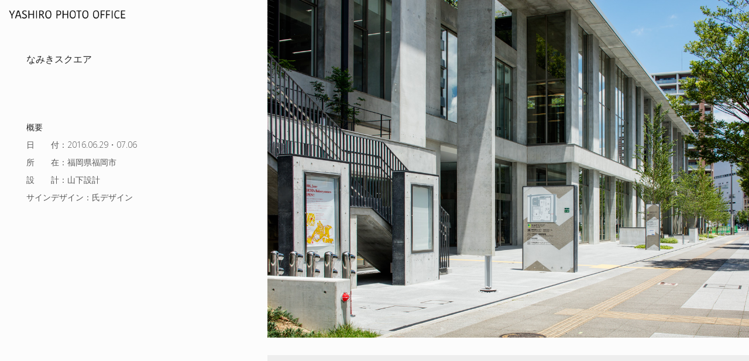

--- FILE ---
content_type: text/html; charset=UTF-8
request_url: https://846-photo.com/archives/portfolio/ujidesign_01/
body_size: 100984
content:
<!DOCTYPE html>

<html class="no-js" dir="ltr" lang="ja" prefix="og: https://ogp.me/ns#">
<head>
    <meta charset="UTF-8">
    <meta name="viewport" content="width=device-width, initial-scale=1.0">

	<link href="https://fonts.googleapis.com/css?family=Lato:100,100i,200,200i,300,300i,400,400i,500,500i,600,600i,700,700i,800,800i,900,900i%7COpen+Sans:100,100i,200,200i,300,300i,400,400i,500,500i,600,600i,700,700i,800,800i,900,900i%7CIndie+Flower:100,100i,200,200i,300,300i,400,400i,500,500i,600,600i,700,700i,800,800i,900,900i%7COswald:100,100i,200,200i,300,300i,400,400i,500,500i,600,600i,700,700i,800,800i,900,900i" rel="stylesheet">
		<!-- All in One SEO 4.9.3 - aioseo.com -->
	<meta name="robots" content="max-image-preview:large" />
	<meta name="author" content="yashiro"/>
	<link rel="canonical" href="https://846-photo.com/archives/portfolio/ujidesign_01/" />
	<meta name="generator" content="All in One SEO (AIOSEO) 4.9.3" />
		<meta property="og:locale" content="ja_JP" />
		<meta property="og:site_name" content="八代写真事務所" />
		<meta property="og:type" content="article" />
		<meta property="og:title" content="なみきスクエアｌ氏デザイン・山下設計" />
		<meta property="og:description" content="福岡県福岡市、千早駅前にできたなみきスクエアを撮影しました。打ちっ放しの柱が神殿のように整然と並ぶ内部空間はとてもクールな印象です。撮影日当日はあいにくの天気でしたので、後日外観を撮影しました。サインの記録撮影でしたので、サインの機能性が写真にそのまま写るように工夫して撮影しました。" />
		<meta property="og:url" content="https://846-photo.com/archives/portfolio/ujidesign_01/" />
		<meta property="fb:admins" content="100000763797194" />
		<meta property="og:image" content="https://846-photo.com/wp-content/uploads/2016/08/004-1-1024x719.jpg" />
		<meta property="og:image:secure_url" content="https://846-photo.com/wp-content/uploads/2016/08/004-1-1024x719.jpg" />
		<meta property="article:published_time" content="2016-08-12T10:53:37+00:00" />
		<meta property="article:modified_time" content="2017-10-23T12:08:05+00:00" />
		<meta property="article:publisher" content="https://www.facebook.com/tetsuya.yashiro" />
		<meta name="twitter:card" content="summary" />
		<meta name="twitter:title" content="なみきスクエアｌ氏デザイン・山下設計" />
		<meta name="twitter:description" content="福岡県福岡市、千早駅前にできたなみきスクエアを撮影しました。打ちっ放しの柱が神殿のように整然と並ぶ内部空間はとてもクールな印象です。撮影日当日はあいにくの天気でしたので、後日外観を撮影しました。サインの記録撮影でしたので、サインの機能性が写真にそのまま写るように工夫して撮影しました。" />
		<meta name="twitter:image" content="http://846-photo.com/wp-content/uploads/2016/08/004-1-1024x719.jpg" />
		<script type="application/ld+json" class="aioseo-schema">
			{"@context":"https:\/\/schema.org","@graph":[{"@type":"BreadcrumbList","@id":"https:\/\/846-photo.com\/archives\/portfolio\/ujidesign_01\/#breadcrumblist","itemListElement":[{"@type":"ListItem","@id":"https:\/\/846-photo.com#listItem","position":1,"name":"\u30db\u30fc\u30e0","item":"https:\/\/846-photo.com","nextItem":{"@type":"ListItem","@id":"https:\/\/846-photo.com\/archives\/portfolio\/#listItem","name":"Portfolio"}},{"@type":"ListItem","@id":"https:\/\/846-photo.com\/archives\/portfolio\/#listItem","position":2,"name":"Portfolio","item":"https:\/\/846-photo.com\/archives\/portfolio\/","nextItem":{"@type":"ListItem","@id":"https:\/\/846-photo.com\/archives\/portfolio-category\/facility\/#listItem","name":"\u65bd\u8a2d"},"previousItem":{"@type":"ListItem","@id":"https:\/\/846-photo.com#listItem","name":"\u30db\u30fc\u30e0"}},{"@type":"ListItem","@id":"https:\/\/846-photo.com\/archives\/portfolio-category\/facility\/#listItem","position":3,"name":"\u65bd\u8a2d","item":"https:\/\/846-photo.com\/archives\/portfolio-category\/facility\/","nextItem":{"@type":"ListItem","@id":"https:\/\/846-photo.com\/archives\/portfolio\/ujidesign_01\/#listItem","name":"\u306a\u307f\u304d\u30b9\u30af\u30a8\u30a2"},"previousItem":{"@type":"ListItem","@id":"https:\/\/846-photo.com\/archives\/portfolio\/#listItem","name":"Portfolio"}},{"@type":"ListItem","@id":"https:\/\/846-photo.com\/archives\/portfolio\/ujidesign_01\/#listItem","position":4,"name":"\u306a\u307f\u304d\u30b9\u30af\u30a8\u30a2","previousItem":{"@type":"ListItem","@id":"https:\/\/846-photo.com\/archives\/portfolio-category\/facility\/#listItem","name":"\u65bd\u8a2d"}}]},{"@type":"Organization","@id":"https:\/\/846-photo.com\/#organization","name":"\u516b\u4ee3\u5199\u771f\u4e8b\u52d9\u6240","description":"\u798f\u5ca1\u306e\u5efa\u7bc9\u5199\u771f\u4e8b\u52d9\u6240\u30fb\u7ae3\u5de5\u5199\u771f\uff5cYASHIRO PHOTO OFFICE","url":"https:\/\/846-photo.com\/","sameAs":["https:\/\/www.facebook.com\/tetsuya.yashiro"]},{"@type":"Person","@id":"https:\/\/846-photo.com\/archives\/author\/tkarisu\/#author","url":"https:\/\/846-photo.com\/archives\/author\/tkarisu\/","name":"yashiro","image":{"@type":"ImageObject","@id":"https:\/\/846-photo.com\/archives\/portfolio\/ujidesign_01\/#authorImage","url":"https:\/\/846-photo.com\/wp-content\/uploads\/2015\/10\/yashiro-96x96.jpg","width":96,"height":96,"caption":"yashiro"}},{"@type":"WebPage","@id":"https:\/\/846-photo.com\/archives\/portfolio\/ujidesign_01\/#webpage","url":"https:\/\/846-photo.com\/archives\/portfolio\/ujidesign_01\/","name":"\u6c0f\u30c7\u30b6\u30a4\u30f3\uff5c\u516b\u4ee3\u5199\u771f\u4e8b\u52d9\u6240 | YASHIRO PHOTO OFFICE","inLanguage":"ja","isPartOf":{"@id":"https:\/\/846-photo.com\/#website"},"breadcrumb":{"@id":"https:\/\/846-photo.com\/archives\/portfolio\/ujidesign_01\/#breadcrumblist"},"author":{"@id":"https:\/\/846-photo.com\/archives\/author\/tkarisu\/#author"},"creator":{"@id":"https:\/\/846-photo.com\/archives\/author\/tkarisu\/#author"},"image":{"@type":"ImageObject","url":"https:\/\/846-photo.com\/wp-content\/uploads\/2016\/08\/031.jpg","@id":"https:\/\/846-photo.com\/archives\/portfolio\/ujidesign_01\/#mainImage","width":1280,"height":899},"primaryImageOfPage":{"@id":"https:\/\/846-photo.com\/archives\/portfolio\/ujidesign_01\/#mainImage"},"datePublished":"2016-08-12T19:53:37+09:00","dateModified":"2017-10-23T21:08:05+09:00"},{"@type":"WebSite","@id":"https:\/\/846-photo.com\/#website","url":"https:\/\/846-photo.com\/","name":"YASHIRO PHOTO OFFICE","description":"\u798f\u5ca1\u306e\u5efa\u7bc9\u5199\u771f\u4e8b\u52d9\u6240\u30fb\u7ae3\u5de5\u5199\u771f\uff5cYASHIRO PHOTO OFFICE","inLanguage":"ja","publisher":{"@id":"https:\/\/846-photo.com\/#organization"}}]}
		</script>
		<!-- All in One SEO -->


	<!-- This site is optimized with the Yoast SEO plugin v26.7 - https://yoast.com/wordpress/plugins/seo/ -->
	<title>氏デザイン｜八代写真事務所 | YASHIRO PHOTO OFFICE</title>
	<link rel="canonical" href="https://846-photo.com/archives/portfolio/ujidesign_01/" />
	<meta property="og:locale" content="ja_JP" />
	<meta property="og:type" content="article" />
	<meta property="og:title" content="なみきスクエア - YASHIRO PHOTO OFFICE" />
	<meta property="og:url" content="https://846-photo.com/archives/portfolio/ujidesign_01/" />
	<meta property="og:site_name" content="YASHIRO PHOTO OFFICE" />
	<meta property="article:publisher" content="https://www.facebook.com/846photo" />
	<meta property="article:modified_time" content="2017-10-23T12:08:05+00:00" />
	<meta property="og:image" content="https://846-photo.com/wp-content/uploads/2016/08/031.jpg" />
	<meta property="og:image:width" content="1280" />
	<meta property="og:image:height" content="899" />
	<meta property="og:image:type" content="image/jpeg" />
	<meta name="twitter:card" content="summary_large_image" />
	<script type="application/ld+json" class="yoast-schema-graph">{"@context":"https://schema.org","@graph":[{"@type":"WebPage","@id":"https://846-photo.com/archives/portfolio/ujidesign_01/","url":"https://846-photo.com/archives/portfolio/ujidesign_01/","name":"なみきスクエア - YASHIRO PHOTO OFFICE","isPartOf":{"@id":"https://846-photo.com/#website"},"primaryImageOfPage":{"@id":"https://846-photo.com/archives/portfolio/ujidesign_01/#primaryimage"},"image":{"@id":"https://846-photo.com/archives/portfolio/ujidesign_01/#primaryimage"},"thumbnailUrl":"https://846-photo.com/wp-content/uploads/2016/08/031.jpg","datePublished":"2016-08-12T10:53:37+00:00","dateModified":"2017-10-23T12:08:05+00:00","breadcrumb":{"@id":"https://846-photo.com/archives/portfolio/ujidesign_01/#breadcrumb"},"inLanguage":"ja","potentialAction":[{"@type":"ReadAction","target":["https://846-photo.com/archives/portfolio/ujidesign_01/"]}]},{"@type":"ImageObject","inLanguage":"ja","@id":"https://846-photo.com/archives/portfolio/ujidesign_01/#primaryimage","url":"https://846-photo.com/wp-content/uploads/2016/08/031.jpg","contentUrl":"https://846-photo.com/wp-content/uploads/2016/08/031.jpg","width":1280,"height":899},{"@type":"BreadcrumbList","@id":"https://846-photo.com/archives/portfolio/ujidesign_01/#breadcrumb","itemListElement":[{"@type":"ListItem","position":1,"name":"ホーム","item":"https://846-photo.com/"},{"@type":"ListItem","position":2,"name":"Portfolio","item":"https://846-photo.com/archives/portfolio/"},{"@type":"ListItem","position":3,"name":"なみきスクエア"}]},{"@type":"WebSite","@id":"https://846-photo.com/#website","url":"https://846-photo.com/","name":"YASHIRO PHOTO OFFICE","description":"福岡の建築写真事務所・竣工写真｜YASHIRO PHOTO OFFICE","publisher":{"@id":"https://846-photo.com/#/schema/person/e63eb54c26e0e9dc1fc5352888c1afd1"},"potentialAction":[{"@type":"SearchAction","target":{"@type":"EntryPoint","urlTemplate":"https://846-photo.com/?s={search_term_string}"},"query-input":{"@type":"PropertyValueSpecification","valueRequired":true,"valueName":"search_term_string"}}],"inLanguage":"ja"},{"@type":["Person","Organization"],"@id":"https://846-photo.com/#/schema/person/e63eb54c26e0e9dc1fc5352888c1afd1","name":"yashiro","image":{"@type":"ImageObject","inLanguage":"ja","@id":"https://846-photo.com/#/schema/person/image/","url":"https://846-photo.com/wp-content/uploads/2015/09/logo.png","contentUrl":"https://846-photo.com/wp-content/uploads/2015/09/logo.png","width":100,"height":100,"caption":"yashiro"},"logo":{"@id":"https://846-photo.com/#/schema/person/image/"},"sameAs":["https://www.facebook.com/846photo"]}]}</script>
	<!-- / Yoast SEO plugin. -->


<link rel='dns-prefetch' href='//ajax.googleapis.com' />
<link rel='dns-prefetch' href='//www.googletagmanager.com' />
<link rel="alternate" type="application/rss+xml" title="YASHIRO PHOTO OFFICE &raquo; フィード" href="https://846-photo.com/feed/" />
<link rel="alternate" type="application/rss+xml" title="YASHIRO PHOTO OFFICE &raquo; コメントフィード" href="https://846-photo.com/comments/feed/" />
<link rel="alternate" title="oEmbed (JSON)" type="application/json+oembed" href="https://846-photo.com/wp-json/oembed/1.0/embed?url=https%3A%2F%2F846-photo.com%2Farchives%2Fportfolio%2Fujidesign_01%2F" />
<link rel="alternate" title="oEmbed (XML)" type="text/xml+oembed" href="https://846-photo.com/wp-json/oembed/1.0/embed?url=https%3A%2F%2F846-photo.com%2Farchives%2Fportfolio%2Fujidesign_01%2F&#038;format=xml" />
		<!-- This site uses the Google Analytics by MonsterInsights plugin v9.11.1 - Using Analytics tracking - https://www.monsterinsights.com/ -->
							<script src="//www.googletagmanager.com/gtag/js?id=G-474CK91NWQ"  data-cfasync="false" data-wpfc-render="false" type="text/javascript" async></script>
			<script data-cfasync="false" data-wpfc-render="false" type="text/javascript">
				var mi_version = '9.11.1';
				var mi_track_user = true;
				var mi_no_track_reason = '';
								var MonsterInsightsDefaultLocations = {"page_location":"https:\/\/846-photo.com\/archives\/portfolio\/ujidesign_01\/"};
								if ( typeof MonsterInsightsPrivacyGuardFilter === 'function' ) {
					var MonsterInsightsLocations = (typeof MonsterInsightsExcludeQuery === 'object') ? MonsterInsightsPrivacyGuardFilter( MonsterInsightsExcludeQuery ) : MonsterInsightsPrivacyGuardFilter( MonsterInsightsDefaultLocations );
				} else {
					var MonsterInsightsLocations = (typeof MonsterInsightsExcludeQuery === 'object') ? MonsterInsightsExcludeQuery : MonsterInsightsDefaultLocations;
				}

								var disableStrs = [
										'ga-disable-G-474CK91NWQ',
									];

				/* Function to detect opted out users */
				function __gtagTrackerIsOptedOut() {
					for (var index = 0; index < disableStrs.length; index++) {
						if (document.cookie.indexOf(disableStrs[index] + '=true') > -1) {
							return true;
						}
					}

					return false;
				}

				/* Disable tracking if the opt-out cookie exists. */
				if (__gtagTrackerIsOptedOut()) {
					for (var index = 0; index < disableStrs.length; index++) {
						window[disableStrs[index]] = true;
					}
				}

				/* Opt-out function */
				function __gtagTrackerOptout() {
					for (var index = 0; index < disableStrs.length; index++) {
						document.cookie = disableStrs[index] + '=true; expires=Thu, 31 Dec 2099 23:59:59 UTC; path=/';
						window[disableStrs[index]] = true;
					}
				}

				if ('undefined' === typeof gaOptout) {
					function gaOptout() {
						__gtagTrackerOptout();
					}
				}
								window.dataLayer = window.dataLayer || [];

				window.MonsterInsightsDualTracker = {
					helpers: {},
					trackers: {},
				};
				if (mi_track_user) {
					function __gtagDataLayer() {
						dataLayer.push(arguments);
					}

					function __gtagTracker(type, name, parameters) {
						if (!parameters) {
							parameters = {};
						}

						if (parameters.send_to) {
							__gtagDataLayer.apply(null, arguments);
							return;
						}

						if (type === 'event') {
														parameters.send_to = monsterinsights_frontend.v4_id;
							var hookName = name;
							if (typeof parameters['event_category'] !== 'undefined') {
								hookName = parameters['event_category'] + ':' + name;
							}

							if (typeof MonsterInsightsDualTracker.trackers[hookName] !== 'undefined') {
								MonsterInsightsDualTracker.trackers[hookName](parameters);
							} else {
								__gtagDataLayer('event', name, parameters);
							}
							
						} else {
							__gtagDataLayer.apply(null, arguments);
						}
					}

					__gtagTracker('js', new Date());
					__gtagTracker('set', {
						'developer_id.dZGIzZG': true,
											});
					if ( MonsterInsightsLocations.page_location ) {
						__gtagTracker('set', MonsterInsightsLocations);
					}
										__gtagTracker('config', 'G-474CK91NWQ', {"forceSSL":"true","link_attribution":"true"} );
										window.gtag = __gtagTracker;										(function () {
						/* https://developers.google.com/analytics/devguides/collection/analyticsjs/ */
						/* ga and __gaTracker compatibility shim. */
						var noopfn = function () {
							return null;
						};
						var newtracker = function () {
							return new Tracker();
						};
						var Tracker = function () {
							return null;
						};
						var p = Tracker.prototype;
						p.get = noopfn;
						p.set = noopfn;
						p.send = function () {
							var args = Array.prototype.slice.call(arguments);
							args.unshift('send');
							__gaTracker.apply(null, args);
						};
						var __gaTracker = function () {
							var len = arguments.length;
							if (len === 0) {
								return;
							}
							var f = arguments[len - 1];
							if (typeof f !== 'object' || f === null || typeof f.hitCallback !== 'function') {
								if ('send' === arguments[0]) {
									var hitConverted, hitObject = false, action;
									if ('event' === arguments[1]) {
										if ('undefined' !== typeof arguments[3]) {
											hitObject = {
												'eventAction': arguments[3],
												'eventCategory': arguments[2],
												'eventLabel': arguments[4],
												'value': arguments[5] ? arguments[5] : 1,
											}
										}
									}
									if ('pageview' === arguments[1]) {
										if ('undefined' !== typeof arguments[2]) {
											hitObject = {
												'eventAction': 'page_view',
												'page_path': arguments[2],
											}
										}
									}
									if (typeof arguments[2] === 'object') {
										hitObject = arguments[2];
									}
									if (typeof arguments[5] === 'object') {
										Object.assign(hitObject, arguments[5]);
									}
									if ('undefined' !== typeof arguments[1].hitType) {
										hitObject = arguments[1];
										if ('pageview' === hitObject.hitType) {
											hitObject.eventAction = 'page_view';
										}
									}
									if (hitObject) {
										action = 'timing' === arguments[1].hitType ? 'timing_complete' : hitObject.eventAction;
										hitConverted = mapArgs(hitObject);
										__gtagTracker('event', action, hitConverted);
									}
								}
								return;
							}

							function mapArgs(args) {
								var arg, hit = {};
								var gaMap = {
									'eventCategory': 'event_category',
									'eventAction': 'event_action',
									'eventLabel': 'event_label',
									'eventValue': 'event_value',
									'nonInteraction': 'non_interaction',
									'timingCategory': 'event_category',
									'timingVar': 'name',
									'timingValue': 'value',
									'timingLabel': 'event_label',
									'page': 'page_path',
									'location': 'page_location',
									'title': 'page_title',
									'referrer' : 'page_referrer',
								};
								for (arg in args) {
																		if (!(!args.hasOwnProperty(arg) || !gaMap.hasOwnProperty(arg))) {
										hit[gaMap[arg]] = args[arg];
									} else {
										hit[arg] = args[arg];
									}
								}
								return hit;
							}

							try {
								f.hitCallback();
							} catch (ex) {
							}
						};
						__gaTracker.create = newtracker;
						__gaTracker.getByName = newtracker;
						__gaTracker.getAll = function () {
							return [];
						};
						__gaTracker.remove = noopfn;
						__gaTracker.loaded = true;
						window['__gaTracker'] = __gaTracker;
					})();
									} else {
										console.log("");
					(function () {
						function __gtagTracker() {
							return null;
						}

						window['__gtagTracker'] = __gtagTracker;
						window['gtag'] = __gtagTracker;
					})();
									}
			</script>
							<!-- / Google Analytics by MonsterInsights -->
		<style id='wp-img-auto-sizes-contain-inline-css'>
img:is([sizes=auto i],[sizes^="auto," i]){contain-intrinsic-size:3000px 1500px}
/*# sourceURL=wp-img-auto-sizes-contain-inline-css */
</style>
<link rel='stylesheet' id='layerslider-css' href='https://846-photo.com/wp-content/plugins/LayerSlider/assets/static/layerslider/css/layerslider.css?ver=8.1.2' media='all' />
<style id='wp-emoji-styles-inline-css'>

	img.wp-smiley, img.emoji {
		display: inline !important;
		border: none !important;
		box-shadow: none !important;
		height: 1em !important;
		width: 1em !important;
		margin: 0 0.07em !important;
		vertical-align: -0.1em !important;
		background: none !important;
		padding: 0 !important;
	}
/*# sourceURL=wp-emoji-styles-inline-css */
</style>
<style id='wp-block-library-inline-css'>
:root{--wp-block-synced-color:#7a00df;--wp-block-synced-color--rgb:122,0,223;--wp-bound-block-color:var(--wp-block-synced-color);--wp-editor-canvas-background:#ddd;--wp-admin-theme-color:#007cba;--wp-admin-theme-color--rgb:0,124,186;--wp-admin-theme-color-darker-10:#006ba1;--wp-admin-theme-color-darker-10--rgb:0,107,160.5;--wp-admin-theme-color-darker-20:#005a87;--wp-admin-theme-color-darker-20--rgb:0,90,135;--wp-admin-border-width-focus:2px}@media (min-resolution:192dpi){:root{--wp-admin-border-width-focus:1.5px}}.wp-element-button{cursor:pointer}:root .has-very-light-gray-background-color{background-color:#eee}:root .has-very-dark-gray-background-color{background-color:#313131}:root .has-very-light-gray-color{color:#eee}:root .has-very-dark-gray-color{color:#313131}:root .has-vivid-green-cyan-to-vivid-cyan-blue-gradient-background{background:linear-gradient(135deg,#00d084,#0693e3)}:root .has-purple-crush-gradient-background{background:linear-gradient(135deg,#34e2e4,#4721fb 50%,#ab1dfe)}:root .has-hazy-dawn-gradient-background{background:linear-gradient(135deg,#faaca8,#dad0ec)}:root .has-subdued-olive-gradient-background{background:linear-gradient(135deg,#fafae1,#67a671)}:root .has-atomic-cream-gradient-background{background:linear-gradient(135deg,#fdd79a,#004a59)}:root .has-nightshade-gradient-background{background:linear-gradient(135deg,#330968,#31cdcf)}:root .has-midnight-gradient-background{background:linear-gradient(135deg,#020381,#2874fc)}:root{--wp--preset--font-size--normal:16px;--wp--preset--font-size--huge:42px}.has-regular-font-size{font-size:1em}.has-larger-font-size{font-size:2.625em}.has-normal-font-size{font-size:var(--wp--preset--font-size--normal)}.has-huge-font-size{font-size:var(--wp--preset--font-size--huge)}.has-text-align-center{text-align:center}.has-text-align-left{text-align:left}.has-text-align-right{text-align:right}.has-fit-text{white-space:nowrap!important}#end-resizable-editor-section{display:none}.aligncenter{clear:both}.items-justified-left{justify-content:flex-start}.items-justified-center{justify-content:center}.items-justified-right{justify-content:flex-end}.items-justified-space-between{justify-content:space-between}.screen-reader-text{border:0;clip-path:inset(50%);height:1px;margin:-1px;overflow:hidden;padding:0;position:absolute;width:1px;word-wrap:normal!important}.screen-reader-text:focus{background-color:#ddd;clip-path:none;color:#444;display:block;font-size:1em;height:auto;left:5px;line-height:normal;padding:15px 23px 14px;text-decoration:none;top:5px;width:auto;z-index:100000}html :where(.has-border-color){border-style:solid}html :where([style*=border-top-color]){border-top-style:solid}html :where([style*=border-right-color]){border-right-style:solid}html :where([style*=border-bottom-color]){border-bottom-style:solid}html :where([style*=border-left-color]){border-left-style:solid}html :where([style*=border-width]){border-style:solid}html :where([style*=border-top-width]){border-top-style:solid}html :where([style*=border-right-width]){border-right-style:solid}html :where([style*=border-bottom-width]){border-bottom-style:solid}html :where([style*=border-left-width]){border-left-style:solid}html :where(img[class*=wp-image-]){height:auto;max-width:100%}:where(figure){margin:0 0 1em}html :where(.is-position-sticky){--wp-admin--admin-bar--position-offset:var(--wp-admin--admin-bar--height,0px)}@media screen and (max-width:600px){html :where(.is-position-sticky){--wp-admin--admin-bar--position-offset:0px}}

/*# sourceURL=wp-block-library-inline-css */
</style><style id='global-styles-inline-css'>
:root{--wp--preset--aspect-ratio--square: 1;--wp--preset--aspect-ratio--4-3: 4/3;--wp--preset--aspect-ratio--3-4: 3/4;--wp--preset--aspect-ratio--3-2: 3/2;--wp--preset--aspect-ratio--2-3: 2/3;--wp--preset--aspect-ratio--16-9: 16/9;--wp--preset--aspect-ratio--9-16: 9/16;--wp--preset--color--black: #000000;--wp--preset--color--cyan-bluish-gray: #abb8c3;--wp--preset--color--white: #ffffff;--wp--preset--color--pale-pink: #f78da7;--wp--preset--color--vivid-red: #cf2e2e;--wp--preset--color--luminous-vivid-orange: #ff6900;--wp--preset--color--luminous-vivid-amber: #fcb900;--wp--preset--color--light-green-cyan: #7bdcb5;--wp--preset--color--vivid-green-cyan: #00d084;--wp--preset--color--pale-cyan-blue: #8ed1fc;--wp--preset--color--vivid-cyan-blue: #0693e3;--wp--preset--color--vivid-purple: #9b51e0;--wp--preset--gradient--vivid-cyan-blue-to-vivid-purple: linear-gradient(135deg,rgb(6,147,227) 0%,rgb(155,81,224) 100%);--wp--preset--gradient--light-green-cyan-to-vivid-green-cyan: linear-gradient(135deg,rgb(122,220,180) 0%,rgb(0,208,130) 100%);--wp--preset--gradient--luminous-vivid-amber-to-luminous-vivid-orange: linear-gradient(135deg,rgb(252,185,0) 0%,rgb(255,105,0) 100%);--wp--preset--gradient--luminous-vivid-orange-to-vivid-red: linear-gradient(135deg,rgb(255,105,0) 0%,rgb(207,46,46) 100%);--wp--preset--gradient--very-light-gray-to-cyan-bluish-gray: linear-gradient(135deg,rgb(238,238,238) 0%,rgb(169,184,195) 100%);--wp--preset--gradient--cool-to-warm-spectrum: linear-gradient(135deg,rgb(74,234,220) 0%,rgb(151,120,209) 20%,rgb(207,42,186) 40%,rgb(238,44,130) 60%,rgb(251,105,98) 80%,rgb(254,248,76) 100%);--wp--preset--gradient--blush-light-purple: linear-gradient(135deg,rgb(255,206,236) 0%,rgb(152,150,240) 100%);--wp--preset--gradient--blush-bordeaux: linear-gradient(135deg,rgb(254,205,165) 0%,rgb(254,45,45) 50%,rgb(107,0,62) 100%);--wp--preset--gradient--luminous-dusk: linear-gradient(135deg,rgb(255,203,112) 0%,rgb(199,81,192) 50%,rgb(65,88,208) 100%);--wp--preset--gradient--pale-ocean: linear-gradient(135deg,rgb(255,245,203) 0%,rgb(182,227,212) 50%,rgb(51,167,181) 100%);--wp--preset--gradient--electric-grass: linear-gradient(135deg,rgb(202,248,128) 0%,rgb(113,206,126) 100%);--wp--preset--gradient--midnight: linear-gradient(135deg,rgb(2,3,129) 0%,rgb(40,116,252) 100%);--wp--preset--font-size--small: 13px;--wp--preset--font-size--medium: 20px;--wp--preset--font-size--large: 36px;--wp--preset--font-size--x-large: 42px;--wp--preset--spacing--20: 0.44rem;--wp--preset--spacing--30: 0.67rem;--wp--preset--spacing--40: 1rem;--wp--preset--spacing--50: 1.5rem;--wp--preset--spacing--60: 2.25rem;--wp--preset--spacing--70: 3.38rem;--wp--preset--spacing--80: 5.06rem;--wp--preset--shadow--natural: 6px 6px 9px rgba(0, 0, 0, 0.2);--wp--preset--shadow--deep: 12px 12px 50px rgba(0, 0, 0, 0.4);--wp--preset--shadow--sharp: 6px 6px 0px rgba(0, 0, 0, 0.2);--wp--preset--shadow--outlined: 6px 6px 0px -3px rgb(255, 255, 255), 6px 6px rgb(0, 0, 0);--wp--preset--shadow--crisp: 6px 6px 0px rgb(0, 0, 0);}:where(.is-layout-flex){gap: 0.5em;}:where(.is-layout-grid){gap: 0.5em;}body .is-layout-flex{display: flex;}.is-layout-flex{flex-wrap: wrap;align-items: center;}.is-layout-flex > :is(*, div){margin: 0;}body .is-layout-grid{display: grid;}.is-layout-grid > :is(*, div){margin: 0;}:where(.wp-block-columns.is-layout-flex){gap: 2em;}:where(.wp-block-columns.is-layout-grid){gap: 2em;}:where(.wp-block-post-template.is-layout-flex){gap: 1.25em;}:where(.wp-block-post-template.is-layout-grid){gap: 1.25em;}.has-black-color{color: var(--wp--preset--color--black) !important;}.has-cyan-bluish-gray-color{color: var(--wp--preset--color--cyan-bluish-gray) !important;}.has-white-color{color: var(--wp--preset--color--white) !important;}.has-pale-pink-color{color: var(--wp--preset--color--pale-pink) !important;}.has-vivid-red-color{color: var(--wp--preset--color--vivid-red) !important;}.has-luminous-vivid-orange-color{color: var(--wp--preset--color--luminous-vivid-orange) !important;}.has-luminous-vivid-amber-color{color: var(--wp--preset--color--luminous-vivid-amber) !important;}.has-light-green-cyan-color{color: var(--wp--preset--color--light-green-cyan) !important;}.has-vivid-green-cyan-color{color: var(--wp--preset--color--vivid-green-cyan) !important;}.has-pale-cyan-blue-color{color: var(--wp--preset--color--pale-cyan-blue) !important;}.has-vivid-cyan-blue-color{color: var(--wp--preset--color--vivid-cyan-blue) !important;}.has-vivid-purple-color{color: var(--wp--preset--color--vivid-purple) !important;}.has-black-background-color{background-color: var(--wp--preset--color--black) !important;}.has-cyan-bluish-gray-background-color{background-color: var(--wp--preset--color--cyan-bluish-gray) !important;}.has-white-background-color{background-color: var(--wp--preset--color--white) !important;}.has-pale-pink-background-color{background-color: var(--wp--preset--color--pale-pink) !important;}.has-vivid-red-background-color{background-color: var(--wp--preset--color--vivid-red) !important;}.has-luminous-vivid-orange-background-color{background-color: var(--wp--preset--color--luminous-vivid-orange) !important;}.has-luminous-vivid-amber-background-color{background-color: var(--wp--preset--color--luminous-vivid-amber) !important;}.has-light-green-cyan-background-color{background-color: var(--wp--preset--color--light-green-cyan) !important;}.has-vivid-green-cyan-background-color{background-color: var(--wp--preset--color--vivid-green-cyan) !important;}.has-pale-cyan-blue-background-color{background-color: var(--wp--preset--color--pale-cyan-blue) !important;}.has-vivid-cyan-blue-background-color{background-color: var(--wp--preset--color--vivid-cyan-blue) !important;}.has-vivid-purple-background-color{background-color: var(--wp--preset--color--vivid-purple) !important;}.has-black-border-color{border-color: var(--wp--preset--color--black) !important;}.has-cyan-bluish-gray-border-color{border-color: var(--wp--preset--color--cyan-bluish-gray) !important;}.has-white-border-color{border-color: var(--wp--preset--color--white) !important;}.has-pale-pink-border-color{border-color: var(--wp--preset--color--pale-pink) !important;}.has-vivid-red-border-color{border-color: var(--wp--preset--color--vivid-red) !important;}.has-luminous-vivid-orange-border-color{border-color: var(--wp--preset--color--luminous-vivid-orange) !important;}.has-luminous-vivid-amber-border-color{border-color: var(--wp--preset--color--luminous-vivid-amber) !important;}.has-light-green-cyan-border-color{border-color: var(--wp--preset--color--light-green-cyan) !important;}.has-vivid-green-cyan-border-color{border-color: var(--wp--preset--color--vivid-green-cyan) !important;}.has-pale-cyan-blue-border-color{border-color: var(--wp--preset--color--pale-cyan-blue) !important;}.has-vivid-cyan-blue-border-color{border-color: var(--wp--preset--color--vivid-cyan-blue) !important;}.has-vivid-purple-border-color{border-color: var(--wp--preset--color--vivid-purple) !important;}.has-vivid-cyan-blue-to-vivid-purple-gradient-background{background: var(--wp--preset--gradient--vivid-cyan-blue-to-vivid-purple) !important;}.has-light-green-cyan-to-vivid-green-cyan-gradient-background{background: var(--wp--preset--gradient--light-green-cyan-to-vivid-green-cyan) !important;}.has-luminous-vivid-amber-to-luminous-vivid-orange-gradient-background{background: var(--wp--preset--gradient--luminous-vivid-amber-to-luminous-vivid-orange) !important;}.has-luminous-vivid-orange-to-vivid-red-gradient-background{background: var(--wp--preset--gradient--luminous-vivid-orange-to-vivid-red) !important;}.has-very-light-gray-to-cyan-bluish-gray-gradient-background{background: var(--wp--preset--gradient--very-light-gray-to-cyan-bluish-gray) !important;}.has-cool-to-warm-spectrum-gradient-background{background: var(--wp--preset--gradient--cool-to-warm-spectrum) !important;}.has-blush-light-purple-gradient-background{background: var(--wp--preset--gradient--blush-light-purple) !important;}.has-blush-bordeaux-gradient-background{background: var(--wp--preset--gradient--blush-bordeaux) !important;}.has-luminous-dusk-gradient-background{background: var(--wp--preset--gradient--luminous-dusk) !important;}.has-pale-ocean-gradient-background{background: var(--wp--preset--gradient--pale-ocean) !important;}.has-electric-grass-gradient-background{background: var(--wp--preset--gradient--electric-grass) !important;}.has-midnight-gradient-background{background: var(--wp--preset--gradient--midnight) !important;}.has-small-font-size{font-size: var(--wp--preset--font-size--small) !important;}.has-medium-font-size{font-size: var(--wp--preset--font-size--medium) !important;}.has-large-font-size{font-size: var(--wp--preset--font-size--large) !important;}.has-x-large-font-size{font-size: var(--wp--preset--font-size--x-large) !important;}
/*# sourceURL=global-styles-inline-css */
</style>

<style id='classic-theme-styles-inline-css'>
/*! This file is auto-generated */
.wp-block-button__link{color:#fff;background-color:#32373c;border-radius:9999px;box-shadow:none;text-decoration:none;padding:calc(.667em + 2px) calc(1.333em + 2px);font-size:1.125em}.wp-block-file__button{background:#32373c;color:#fff;text-decoration:none}
/*# sourceURL=/wp-includes/css/classic-themes.min.css */
</style>
<link rel='stylesheet' id='contact-form-7-css' href='https://846-photo.com/wp-content/plugins/contact-form-7/includes/css/styles.css?ver=6.1.4' media='all' />
<link rel='stylesheet' id='jquery-ui-theme-css' href='https://ajax.googleapis.com/ajax/libs/jqueryui/1.11.4/themes/smoothness/jquery-ui.min.css?ver=1.11.4' media='all' />
<link rel='stylesheet' id='jquery-ui-timepicker-css' href='https://846-photo.com/wp-content/plugins/contact-form-7-datepicker/js/jquery-ui-timepicker/jquery-ui-timepicker-addon.min.css?ver=6.9' media='all' />
<link rel='stylesheet' id='ppress-frontend-css' href='https://846-photo.com/wp-content/plugins/wp-user-avatar/assets/css/frontend.min.css?ver=4.16.8' media='all' />
<link rel='stylesheet' id='ppress-flatpickr-css' href='https://846-photo.com/wp-content/plugins/wp-user-avatar/assets/flatpickr/flatpickr.min.css?ver=4.16.8' media='all' />
<link rel='stylesheet' id='ppress-select2-css' href='https://846-photo.com/wp-content/plugins/wp-user-avatar/assets/select2/select2.min.css?ver=6.9' media='all' />
<link rel='stylesheet' id='kalium-bootstrap-css-css' href='https://846-photo.com/wp-content/themes/kalium/assets/css/bootstrap.min.css?ver=3.30.1766060015' media='all' />
<link rel='stylesheet' id='kalium-theme-base-css-css' href='https://846-photo.com/wp-content/themes/kalium/assets/css/base.min.css?ver=3.30.1766060015' media='all' />
<link rel='stylesheet' id='kalium-theme-style-new-css-css' href='https://846-photo.com/wp-content/themes/kalium/assets/css/new/style.min.css?ver=3.30.1766060015' media='all' />
<link rel='stylesheet' id='kalium-theme-other-css-css' href='https://846-photo.com/wp-content/themes/kalium/assets/css/other.min.css?ver=3.30.1766060015' media='all' />
<link rel='stylesheet' id='kalium-theme-portfolio-css-css' href='https://846-photo.com/wp-content/themes/kalium/assets/css/portfolio.min.css?ver=3.30.1766060015' media='all' />
<link rel='stylesheet' id='kalium-style-css-css' href='https://846-photo.com/wp-content/themes/kalium/style.css?ver=3.30.1766060015' media='all' />
<link rel='stylesheet' id='custom-skin-css' href='https://846-photo.com/wp-content/themes/kalium/assets/css/custom-skin.css?ver=a24b796e9c5097beeb3eb0432a457092' media='all' />
<link rel='stylesheet' id='kalium-fluidbox-css-css' href='https://846-photo.com/wp-content/themes/kalium/assets/vendors/fluidbox/css/fluidbox.min.css?ver=3.30.1766060015' media='all' />
	<script type="text/javascript">
		var ajaxurl = ajaxurl || 'https://846-photo.com/wp-admin/admin-ajax.php';
			</script>
	
<style data-font-appearance-settings>h3, .h3, .section-title h3 {
	font-size: 15px;
}




.site-header .header-block__item {
	font-size: 15px;
}

.main-header.menu-type-standard-menu .standard-menu-container div.menu>ul>li>a, .main-header.menu-type-standard-menu .standard-menu-container ul.menu>li>a {
	font-size: 15px;
}

.main-header.menu-type-full-bg-menu .fullscreen-menu nav ul li a {
	font-size: 15px;
}</style><script type="text/javascript" src="https://846-photo.com/wp-content/plugins/google-analytics-for-wordpress/assets/js/frontend-gtag.min.js?ver=9.11.1" id="monsterinsights-frontend-script-js" async="async" data-wp-strategy="async"></script>
<script data-cfasync="false" data-wpfc-render="false" type="text/javascript" id='monsterinsights-frontend-script-js-extra'>/* <![CDATA[ */
var monsterinsights_frontend = {"js_events_tracking":"true","download_extensions":"doc,pdf,ppt,zip,xls,docx,pptx,xlsx","inbound_paths":"[{\"path\":\"\\\/go\\\/\",\"label\":\"affiliate\"},{\"path\":\"\\\/recommend\\\/\",\"label\":\"affiliate\"}]","home_url":"https:\/\/846-photo.com","hash_tracking":"false","v4_id":"G-474CK91NWQ"};/* ]]> */
</script>
<script type="text/javascript" src="https://846-photo.com/wp-includes/js/jquery/jquery.min.js?ver=3.7.1" id="jquery-core-js"></script>
<script type="text/javascript" src="https://846-photo.com/wp-includes/js/jquery/jquery-migrate.min.js?ver=3.4.1" id="jquery-migrate-js"></script>
<script type="text/javascript" src="//846-photo.com/wp-content/plugins/revslider/sr6/assets/js/rbtools.min.js?ver=6.7.40" async id="tp-tools-js"></script>
<script type="text/javascript" src="//846-photo.com/wp-content/plugins/revslider/sr6/assets/js/rs6.min.js?ver=6.7.40" async id="revmin-js"></script>
<script type="text/javascript" src="https://846-photo.com/wp-content/plugins/wp-user-avatar/assets/flatpickr/flatpickr.min.js?ver=4.16.8" id="ppress-flatpickr-js"></script>
<script type="text/javascript" src="https://846-photo.com/wp-content/plugins/wp-user-avatar/assets/select2/select2.min.js?ver=4.16.8" id="ppress-select2-js"></script>
<script></script><meta name="generator" content="Powered by LayerSlider 8.1.2 - Build Heros, Sliders, and Popups. Create Animations and Beautiful, Rich Web Content as Easy as Never Before on WordPress." />
<!-- LayerSlider updates and docs at: https://layerslider.com -->
<link rel="https://api.w.org/" href="https://846-photo.com/wp-json/" /><link rel="alternate" title="JSON" type="application/json" href="https://846-photo.com/wp-json/wp/v2/portfolio/14783" /><link rel="EditURI" type="application/rsd+xml" title="RSD" href="https://846-photo.com/xmlrpc.php?rsd" />
<meta name="generator" content="WordPress 6.9" />
<link rel='shortlink' href='https://846-photo.com/?p=14783' />
<meta name="generator" content="Site Kit by Google 1.170.0" /><style id="theme-custom-css">@import url(//fonts.googleapis.com/css?family=Open+Sans:400,400italic,600,600italic,700,700italic);body{font-family:Avenir , "Open Sans" , "Helvetica Neue" , Helvetica , Arial , Verdana , Roboto , "游ゴシック" , "Yu Gothic" , "游ゴシック体" , "YuGothic" , "ヒラギノ角ゴ Pro W3" , "Hiragino Kaku Gothic Pro" , "Meiryo UI" , "メイリオ" , Meiryo , "ＭＳ Ｐゴシック" , "MS PGothic" , sans-serif;}.yourdiv {  color: red;  font-size: 15px;}.logo-text {  font-size: 15px;}.main-header.fullwidth-header .logo-and-menu-container {    padding:20px 15px 20px 15px;}.gmnoprint {  display: none;}.main-footer .big-footer {text-align: center !important;}.portfolio-holder .thumb {position: initial !important;}.portfolio-holder .thumb .hover-state .info p a:hover {color: #222 !important;}.portfolio-holder .thumb .hover-state .info p a:after {background: #222 !important;}.strongi {font-size: 60px !important;font-family: "Inconsolata", cursive; text-transform: none !important;}.contact_form textarea {background-image: linear-gradient(#CCC 1px, transparent 1px) !important;border-color: #ccc !important;}.contact_form input {border-color: #ccc !important;}.single-portfolio-holder .gallery.gallery-type-description .row .lgrad { background-image: -webkit-linear-gradient(top, transparent 0%, rgba(242,242,242,0.9, 0.9) 100%);  background-image: -moz-linear-gradient(top, transparent 0%, rgba(242,242,242,0.9, 0.9) 100%);  background-image: -o-linear-gradient(top, transparent 0%, rgba(242,242,242,0.9) 100%);  background-image: linear-gradient(to bottom, transparent 0%, rgba(242,242,242,0.9) 100%);}.single-portfolio-holder .details .lgrad {background-image: -webkit-linear-gradient(top,transparent 0,rgba(242,242,242,.9) 100%); background-image: -moz-linear-gradient(top,transparent 0,rgba(242,242,242,.9) 100%); background-image: -o-linear-gradient(top,transparent 0,rgba(242,242,242,.9) 100%); background-image: linear-gradient(to bottom,transparent 0,rgba(242,242,242,0.9) 100%);}.auto-type-element {  font-size: 60px;  line-height: 90px;}.auto-type-element span.block {  background: #000;  color: #fff;  padding: 5px 10px;}@media screen and (max-width: 768px) {  .auto-type-element {    font-size: 30px;    line-height: normal;  }  .auto-type-element span.block {    background: #000;    color: #fff;    padding: 0px 8px;  }}body {    font-size: 13px;font-weight: 200;line-height: 25px;}.blog-holder .box-holder .post-info .details .category i, .blog-holder .box-holder .post-info .details .date i {    padding-top: 5px;margin-right: 10px}.section-title h1, .section-title h2, .section-title h3 {    font-size: 12px;}.h1, h1 {    font-size: 12px}.h2, h2 {    font-size: 12px}.h3, h3 {    font-size: 12px}.h4, h4 {    font-size: 12px}.h5, h5 {    font-size: 12px}.h6, h6 {    font-size: 12px}.main-footer .footer-widgets {    float: left;padding-left:35px}.main-footer .footer-widgets .menu li {    float: left;    font-size: 13px}.main-footer .footer-widgets  .menu li a {margin-right: 25px}.main-footer .footer-widgets {    margin-top: 25px;    margin-bottom: 30px}.main-header.menu-type-standard-menu .standard-menu-container ul.menu>li>a {    font-size: 12px}.blog-holder .box-holder .post-info h2 a{font-size: 12px    margin-top: 0;    margin-bottom: 20px;    line-height: 26px;}.single-portfolio-holder .details .project-description p {    font-size: 14px;}.single-portfolio-holder .details .services h3 {    font-size: 14px;}.single-portfolio-holder .details .services ul li {    font-size: 14px;}.single-portfolio-holder .details .link {    font-size: 14px;}.portfolio-holder .product-box .info h3 {    font-size: 16px;    margin-top: 10px;    margin-bottom: 5px}.blog-holder .box-holder .post-info .details .category, .blog-holder .box-holder .post-info .details .date {    font-size: 12px;    color: #898989;    float: left;    clear: both}.wpb_wrapper .icon-box-container .icon-box-content h3 {    margin-top: 0;    font-size: 19px;    margin-bottom: 15px}.h1, .h2, .h3, .h4, .h5, .h6, h1, h2, h3, h4, h5, h6 {    font-weight: 300;    line-height: 1.1;    color: inherit}.blog-holder .isotope-item .box-holder .post-info h2 a {    font-size: 15px}.portfolio-holder .thumb .hover-state .info h3 {    font-size: 15px;    margin: 0;    word-break: break-word}.blog-sidebar .sidebar-box-holder>h3 {    font-size: 14px;}.section-title h1, .section-title h2, .section-title h3 {    font-size: 16px;}.portfolio-holder .thumb .hover-state .info p {    font-size: 11px;    color: #fff;    margin: 0;    padding-top: 7px}.section-title p {    color: #898989;    font-size: 13px;    line-height: 26px;    position: relative}.plan .plan-name { font-weight: 500;font-size: 15px}.pricing-table .plan .plan-head {    padding: 43px 0 30px 0;}.pricing-table .plan .plan-head .price {    font-size: 18px}.main-footer.main-footer-inverted .footer-links .copyright p {    color: #000}.message-form .form-group .placeholder {padding-bottom: 1px;}.leave-reply-holder {background: #fff;}.single-portfolio-holder .social .likes {background: #fff;}.blog-holder .isotope-item .box-holder.thumbnails-not-supported {    border-top: 0px}.blog-holder .isotope-item .box-holder .post-info {    border: 0px}.blog-holder .isotope-item .box-holder .post-info {    border: 1px solid #ddd;    border-top: none;    padding: 10px 15px;    margin: 0;    float: none}.wpb_wrapper .lab-blog-posts .blog-post-entry .blog-post-content-container .blog-post-title {    padding: 0;    margin: 0;    margin-bottom: 15px;    font-size: 15px}.single-blog-holder .post-controls .next-post strong, .single-blog-holder .post-controls .prev-post strong {    display: block;    font-size: 14px;    color: #333;    font-weight: 300;    overflow: hidden;    text-overflow: ellipsis;    white-space: nowrap}.wpcf7 {  font-size: 14px;}.wpcf7 dl {  width: 100%;  margin-bottom: 20px;}.wpcf7 dt {  position: relative;  margin-bottom: 5px;  vertical-align: middle;  box-sizing: border-box;}.wpcf7 dt .label {  display: inline-block;  padding: 1px 4px 2px;  color: #fff;  font-size: 12px;  font-weight: 300;  margin-right: 10px;  border-radius: 2px;}.wpcf7 dt .hissu {  background-color: #e11619;}.wpcf7 dt .ninni {  background-color: #ccc;　font-weight: 300;}dt {    font-weight: 300}.wpcf7 dd {  box-sizing: border-box;}.wpcf7 dd .wpcf7-radio .wpcf7-list-item {  display: block;}.wpcf7 .wpcf7-text {  width: 100%;  box-sizing: border-box;  padding: 10px;  background-color: #f7f7f7;  border: 1px solid #f7f7f7;  transition: 0.3s ease-out;}.wpcf7 .wpcf7-text:focus {  background-color: #fff;  border: 1px solid #fff;  border-bottom: 1px solid #dddddd;}.wpcf7 .wpcf7-textarea {  width: 100%;  box-sizing: border-box;  padding: 10px;  background-color: #f7f7f7;  border: 1px solid #f7f7f7;  transition: 0.3s ease-out;}.wpcf7 .wpcf7-textarea:focus {  background-color: #fff;  border: 1px solid #fff;  border-bottom: 1px solid #dddddd;}.wpcf7 .wpcf7-submit {  display: block;  width: 100%;  margin: 40px auto;  padding: 20px;  background-color: #bababa;  border: none;  text-align: center;  font-size: 20px;  color: #fff;  border-radius: 4px;  transition: 0.3s ease-out;}.wpcf7 .wpcf7-submit:hover {  cursor: pointer;  opacity: 0.6;} @media screen and (min-width: 768px) {  .wpcf7 dl {    display: table;    width: 100%;    border-top: 1px solid #EFEFEF;    margin-bottom: 0;  }  .wpcf7 dl:last-of-type {    border-bottom: 1px solid #EFEFEF;  }  .wpcf7 dt {    display: table-cell;    width: 35%;    margin-bottom: 0;    background-color: #EFEFEF;    padding: 20px;  }  .wpcf7 dt .label {    position: absolute;    right: 20px;    margin-right: 0;  }  .wpcf7 dd {    display: table-cell;    width: 65%;    padding: 20px;  }  .wpcf7 .wpcf7-text {    padding: 10px;  }}@media screen and (min-width: 768px){body {    with:380px;  }}</style>					<link rel="shortcut icon" href="https://846-photo.com/wp-content/uploads/2015/09/favicon.ico">
							<link rel="apple-touch-icon" href="https://846-photo.com/wp-content/uploads/2015/09/114.png">
			<link rel="apple-touch-icon" sizes="180x180" href="https://846-photo.com/wp-content/uploads/2015/09/114.png">
				<script>var mobile_menu_breakpoint = 768;</script><style data-appended-custom-css="true">@media screen and (min-width:769px) { .mobile-menu-wrapper,.mobile-menu-overlay,.header-block__item--mobile-menu-toggle {display: none;} }</style><style data-appended-custom-css="true">@media screen and (max-width:768px) { .header-block__item--standard-menu-container {display: none;} }</style><meta name="generator" content="Powered by WPBakery Page Builder - drag and drop page builder for WordPress."/>
<meta name="generator" content="Powered by Slider Revolution 6.7.40 - responsive, Mobile-Friendly Slider Plugin for WordPress with comfortable drag and drop interface." />
<script>function setREVStartSize(e){
			//window.requestAnimationFrame(function() {
				window.RSIW = window.RSIW===undefined ? window.innerWidth : window.RSIW;
				window.RSIH = window.RSIH===undefined ? window.innerHeight : window.RSIH;
				try {
					var pw = document.getElementById(e.c).parentNode.offsetWidth,
						newh;
					pw = pw===0 || isNaN(pw) || (e.l=="fullwidth" || e.layout=="fullwidth") ? window.RSIW : pw;
					e.tabw = e.tabw===undefined ? 0 : parseInt(e.tabw);
					e.thumbw = e.thumbw===undefined ? 0 : parseInt(e.thumbw);
					e.tabh = e.tabh===undefined ? 0 : parseInt(e.tabh);
					e.thumbh = e.thumbh===undefined ? 0 : parseInt(e.thumbh);
					e.tabhide = e.tabhide===undefined ? 0 : parseInt(e.tabhide);
					e.thumbhide = e.thumbhide===undefined ? 0 : parseInt(e.thumbhide);
					e.mh = e.mh===undefined || e.mh=="" || e.mh==="auto" ? 0 : parseInt(e.mh,0);
					if(e.layout==="fullscreen" || e.l==="fullscreen")
						newh = Math.max(e.mh,window.RSIH);
					else{
						e.gw = Array.isArray(e.gw) ? e.gw : [e.gw];
						for (var i in e.rl) if (e.gw[i]===undefined || e.gw[i]===0) e.gw[i] = e.gw[i-1];
						e.gh = e.el===undefined || e.el==="" || (Array.isArray(e.el) && e.el.length==0)? e.gh : e.el;
						e.gh = Array.isArray(e.gh) ? e.gh : [e.gh];
						for (var i in e.rl) if (e.gh[i]===undefined || e.gh[i]===0) e.gh[i] = e.gh[i-1];
											
						var nl = new Array(e.rl.length),
							ix = 0,
							sl;
						e.tabw = e.tabhide>=pw ? 0 : e.tabw;
						e.thumbw = e.thumbhide>=pw ? 0 : e.thumbw;
						e.tabh = e.tabhide>=pw ? 0 : e.tabh;
						e.thumbh = e.thumbhide>=pw ? 0 : e.thumbh;
						for (var i in e.rl) nl[i] = e.rl[i]<window.RSIW ? 0 : e.rl[i];
						sl = nl[0];
						for (var i in nl) if (sl>nl[i] && nl[i]>0) { sl = nl[i]; ix=i;}
						var m = pw>(e.gw[ix]+e.tabw+e.thumbw) ? 1 : (pw-(e.tabw+e.thumbw)) / (e.gw[ix]);
						newh =  (e.gh[ix] * m) + (e.tabh + e.thumbh);
					}
					var el = document.getElementById(e.c);
					if (el!==null && el) el.style.height = newh+"px";
					el = document.getElementById(e.c+"_wrapper");
					if (el!==null && el) {
						el.style.height = newh+"px";
						el.style.display = "block";
					}
				} catch(e){
					console.log("Failure at Presize of Slider:" + e)
				}
			//});
		  };</script>
<script async defer src="https://maps.googleapis.com/maps/api/js?key=AIzaSyDhnggQQPWZK0qxxUZQkBDKnAGefPzWlsU&callback=initMap"
  type="text/javascript"></script>

<!-- Global site tag (gtag.js) - Google Analytics -->
<script async src="https://www.googletagmanager.com/gtag/js?id=UA-43324885-1"></script>
<script>
  window.dataLayer = window.dataLayer || [];
  function gtag(){dataLayer.push(arguments);}
  gtag('js', new Date());

  gtag('config', 'UA-43324885-1');
</script><style data-grid-container-width> @media (min-width: 1200px){ .container,.content-area,.vc-container .vc-row-container--stretch-content .vc_inner.container-fixed { width: 100%;width: calc(100% - 60px) } }</style><noscript><style> .wpb_animate_when_almost_visible { opacity: 1; }</style></noscript><link rel='stylesheet' id='kalium-nivo-lightbox-css-css' href='https://846-photo.com/wp-content/themes/kalium/assets/vendors/nivo-lightbox/nivo-lightbox.min.css?ver=3.30.1766060015' media='all' />
<link rel='stylesheet' id='kalium-nivo-lightbox-default-css-css' href='https://846-photo.com/wp-content/themes/kalium/assets/vendors/nivo-lightbox/themes/default/default.css?ver=3.30.1766060015' media='all' />
<link rel='stylesheet' id='kalium-fontawesome-css-css' href='https://846-photo.com/wp-content/themes/kalium/assets/vendors/font-awesome/css/all.min.css?ver=3.30.1766060015' media='all' />
<link rel='stylesheet' id='rs-plugin-settings-css' href='//846-photo.com/wp-content/plugins/revslider/sr6/assets/css/rs6.css?ver=6.7.40' media='all' />
<style id='rs-plugin-settings-inline-css'>
.tp-caption a{color:#ff7302;text-shadow:none;-webkit-transition:all 0.2s ease-out;-moz-transition:all 0.2s ease-out;-o-transition:all 0.2s ease-out;-ms-transition:all 0.2s ease-out}.tp-caption a:hover{color:#ffa902}.video-slide{display:block;  text-align:center;  color:#FFF;  border:2px solid #FFF;  padding:30px}.largeredbtn{font-family:"Raleway",sans-serif;font-weight:900;font-size:16px;line-height:60px;color:#fff !important;text-decoration:none;padding-left:40px;padding-right:80px;padding-top:22px;padding-bottom:22px;background:rgb(234,91,31); background:-moz-linear-gradient(top,rgba(234,91,31,1) 0%,rgba(227,58,12,1) 100%); background:-webkit-gradient(linear,left top,left bottom,color-stop(0%,rgba(234,91,31,1)),color-stop(100%,rgba(227,58,12,1))); background:-webkit-linear-gradient(top,rgba(234,91,31,1) 0%,rgba(227,58,12,1) 100%); background:-o-linear-gradient(top,rgba(234,91,31,1) 0%,rgba(227,58,12,1) 100%); background:-ms-linear-gradient(top,rgba(234,91,31,1) 0%,rgba(227,58,12,1) 100%); background:linear-gradient(to bottom,rgba(234,91,31,1) 0%,rgba(227,58,12,1) 100%); filter:progid:DXImageTransform.Microsoft.gradient( startColorstr='#ea5b1f',endColorstr='#e33a0c',GradientType=0 )}.largeredbtn:hover{background:rgb(227,58,12); background:-moz-linear-gradient(top,rgba(227,58,12,1) 0%,rgba(234,91,31,1) 100%); background:-webkit-gradient(linear,left top,left bottom,color-stop(0%,rgba(227,58,12,1)),color-stop(100%,rgba(234,91,31,1))); background:-webkit-linear-gradient(top,rgba(227,58,12,1) 0%,rgba(234,91,31,1) 100%); background:-o-linear-gradient(top,rgba(227,58,12,1) 0%,rgba(234,91,31,1) 100%); background:-ms-linear-gradient(top,rgba(227,58,12,1) 0%,rgba(234,91,31,1) 100%); background:linear-gradient(to bottom,rgba(227,58,12,1) 0%,rgba(234,91,31,1) 100%); filter:progid:DXImageTransform.Microsoft.gradient( startColorstr='#e33a0c',endColorstr='#ea5b1f',GradientType=0 )}.fullrounded img{-webkit-border-radius:400px;-moz-border-radius:400px;border-radius:400px}
/*# sourceURL=rs-plugin-settings-inline-css */
</style>
</head>
<body class="wp-singular portfolio-template-default single single-portfolio postid-14783 wp-theme-kalium has-fixed-footer wpb-js-composer js-comp-ver-8.7.2 vc_responsive portfolio-category-facility portfolio-tag-2016 lightbox-disabled">

<div class="mobile-menu-wrapper mobile-menu-fullscreen">

    <div class="mobile-menu-container">

		<ul id="menu-footer-menu" class="menu"><li id="menu-item-16886" class="menu-item menu-item-type-post_type menu-item-object-page menu-item-16886"><a href="https://846-photo.com/about/">ABOUT</a></li>
<li id="menu-item-16885" class="menu-item menu-item-type-post_type menu-item-object-page menu-item-16885"><a href="https://846-photo.com/works/">WORKS</a></li>
<li id="menu-item-17045" class="menu-item menu-item-type-custom menu-item-object-custom menu-item-17045"><a href="https://846-photo.com/about/recruit/">RECRUIT</a></li>
<li id="menu-item-16902" class="menu-item menu-item-type-post_type menu-item-object-page menu-item-16902"><a href="https://846-photo.com/order-2/">ORDER</a></li>
</ul>
		
		            <a href="#" class="mobile-menu-close-link toggle-bars exit menu-skin-light" role="button" aria-label="Close">
				        <span class="toggle-bars__column">
            <span class="toggle-bars__bar-lines">
                <span class="toggle-bars__bar-line toggle-bars__bar-line--top"></span>
                <span class="toggle-bars__bar-line toggle-bars__bar-line--middle"></span>
                <span class="toggle-bars__bar-line toggle-bars__bar-line--bottom"></span>
            </span>
        </span>
		            </a>
		
		
    </div>

</div>

<div class="mobile-menu-overlay"></div><div class="top-menu-container menu-type-custom-header menu-skin-light">
    <div class="container">
        <div class="row row-table row-table-middle">

			
			        </div>
    </div>
</div>
<div class="wrapper" id="main-wrapper">

	<style data-appended-custom-css="true">.header-block, .site-header--static-header-type {padding-top: 15px;}</style><style data-appended-custom-css="true">.header-block, .site-header--static-header-type {padding-bottom: 15px;}</style><style data-appended-custom-css="true">.header-block {margin-bottom: 0px;}</style>    <header class="site-header main-header menu-type-custom-header fullwidth-header is-sticky">

		<div class="header-block">

	
	<div class="header-block__row-container container">

		<div class="header-block__row header-block__row--main">
			        <div class="header-block__column header-block__logo header-block--auto-grow">
			<style data-appended-custom-css="true">.logo-image {width:200px;height:18px;}</style><style data-appended-custom-css="true">@media screen and (max-width: 768px) { .logo-image {width:150px;height:14px;} }</style>    <a href="https://846-photo.com" class="header-logo logo-image" aria-label="Go to homepage">
		            <img src="https://846-photo.com/wp-content/uploads/2019/07/toplogo3-e1660629093261.png" class="main-logo" width="200" height="18" alt="YASHIRO PHOTO OFFICE"/>
		    </a>
        </div>
		        <div class="header-block__column header-block--content-right header-block--align-right">

            <div class="header-block__items-row">
				            </div>

        </div>
				</div>

	</div>

	
</div>

    </header>

<div class="container">

	<div class="page-container no-bottom-margin">

		<div class="single-portfolio-holder portfolio-type-1 alt-one clearfix gallery-type-fullbg is-sticky description-set-left">

			<div class="details col-md-3">
				
				<div class="title section-title">
					<h1>なみきスクエア</h1>

									</div>

				<div class="project-description">
					<div class="post-formatting">
											</div>
				</div>

				    <div class="services row">
		            <div class="checklist-entry col-sm-12">
				                    <h3>概要</h3>
				
                <ul>
					                        <li>日　　付：2016.06.29・07.06</li>
					                        <li>所　　在：福岡県福岡市</li>
					                        <li>設　　計：山下設計</li>
					                        <li>サインデザイン：氏デザイン</li>
					                </ul>
            </div>
		    </div>

				
				
			</div>

			<div class="col-md-8 col-md-offset-1 gallery-column-env">

				<div class="gallery captions-hide masonry-mode-gallery">

    <div class="row nivo">
		                <div class="col-xs-12">

                    <div class="photo wow fadeInLab">

                        <a href="https://846-photo.com/wp-content/uploads/2016/08/004-1.jpg" data-lightbox-gallery="post-gallery" >
							<span class="image-placeholder" style="padding-bottom:70.23437500%;background-color:#eeeeee"><img width="1280" height="899" src="https://846-photo.com/wp-content/uploads/2016/08/004-1.jpg" class="attachment-portfolio-single-img-1 size-portfolio-single-img-1 img-14785 lazyloaded" role="presentation" decoding="async" fetchpriority="high" srcset="https://846-photo.com/wp-content/uploads/2016/08/004-1.jpg 1280w, https://846-photo.com/wp-content/uploads/2016/08/004-1-300x211.jpg 300w, https://846-photo.com/wp-content/uploads/2016/08/004-1-768x539.jpg 768w, https://846-photo.com/wp-content/uploads/2016/08/004-1-1024x719.jpg 1024w, https://846-photo.com/wp-content/uploads/2016/08/004-1-468x328.jpg 468w, https://846-photo.com/wp-content/uploads/2016/08/004-1-845x592.jpg 845w, https://846-photo.com/wp-content/uploads/2016/08/004-1-1116x784.jpg 1116w, https://846-photo.com/wp-content/uploads/2016/08/004-1-806x566.jpg 806w, https://846-photo.com/wp-content/uploads/2016/08/004-1-558x392.jpg 558w, https://846-photo.com/wp-content/uploads/2016/08/004-1-655x460.jpg 655w" sizes="(max-width: 1280px) 100vw, 1280px" alt="" /></span>                        </a>

						
                    </div>

                </div>
			                <div class="col-xs-12">

                    <div class="photo wow fadeInLab">

                        <a href="https://846-photo.com/wp-content/uploads/2016/08/003.jpg" data-lightbox-gallery="post-gallery" >
							<span class="image-placeholder" style="padding-bottom:70.23437500%;background-color:#eeeeee"><img width="1280" height="899" class="attachment-portfolio-single-img-1 size-portfolio-single-img-1 img-14784 lazyload" role="presentation" decoding="async" alt="" data-src="https://846-photo.com/wp-content/uploads/2016/08/003.jpg" data-srcset="https://846-photo.com/wp-content/uploads/2016/08/003.jpg 1280w, https://846-photo.com/wp-content/uploads/2016/08/003-300x211.jpg 300w, https://846-photo.com/wp-content/uploads/2016/08/003-768x539.jpg 768w, https://846-photo.com/wp-content/uploads/2016/08/003-1024x719.jpg 1024w, https://846-photo.com/wp-content/uploads/2016/08/003-468x328.jpg 468w, https://846-photo.com/wp-content/uploads/2016/08/003-845x592.jpg 845w, https://846-photo.com/wp-content/uploads/2016/08/003-1116x784.jpg 1116w, https://846-photo.com/wp-content/uploads/2016/08/003-806x566.jpg 806w, https://846-photo.com/wp-content/uploads/2016/08/003-558x392.jpg 558w, https://846-photo.com/wp-content/uploads/2016/08/003-655x460.jpg 655w" data-sizes="(max-width: 1280px) 100vw, 1280px" /></span>                        </a>

						
                    </div>

                </div>
			                <div class="col-xs-12">

                    <div class="photo wow fadeInLab">

                        <a href="https://846-photo.com/wp-content/uploads/2016/08/007-1.jpg" data-lightbox-gallery="post-gallery" >
							<span class="image-placeholder" style="padding-bottom:70.23437500%;background-color:#eeeeee"><img width="1280" height="899" class="attachment-portfolio-single-img-1 size-portfolio-single-img-1 img-14788 lazyload" role="presentation" decoding="async" alt="" data-src="https://846-photo.com/wp-content/uploads/2016/08/007-1.jpg" data-srcset="https://846-photo.com/wp-content/uploads/2016/08/007-1.jpg 1280w, https://846-photo.com/wp-content/uploads/2016/08/007-1-300x211.jpg 300w, https://846-photo.com/wp-content/uploads/2016/08/007-1-768x539.jpg 768w, https://846-photo.com/wp-content/uploads/2016/08/007-1-1024x719.jpg 1024w, https://846-photo.com/wp-content/uploads/2016/08/007-1-468x328.jpg 468w, https://846-photo.com/wp-content/uploads/2016/08/007-1-845x592.jpg 845w, https://846-photo.com/wp-content/uploads/2016/08/007-1-1116x784.jpg 1116w, https://846-photo.com/wp-content/uploads/2016/08/007-1-806x566.jpg 806w, https://846-photo.com/wp-content/uploads/2016/08/007-1-558x392.jpg 558w, https://846-photo.com/wp-content/uploads/2016/08/007-1-655x460.jpg 655w" data-sizes="(max-width: 1280px) 100vw, 1280px" /></span>                        </a>

						
                    </div>

                </div>
			                <div class="col-xs-12">

                    <div class="photo wow fadeInLab">

                        <a href="https://846-photo.com/wp-content/uploads/2016/08/006-1.jpg" data-lightbox-gallery="post-gallery" >
							<span class="image-placeholder" style="padding-bottom:70.23437500%;background-color:#eeeeee"><img width="1280" height="899" class="attachment-portfolio-single-img-1 size-portfolio-single-img-1 img-14787 lazyload" role="presentation" decoding="async" loading="lazy" alt="" data-src="https://846-photo.com/wp-content/uploads/2016/08/006-1.jpg" data-srcset="https://846-photo.com/wp-content/uploads/2016/08/006-1.jpg 1280w, https://846-photo.com/wp-content/uploads/2016/08/006-1-300x211.jpg 300w, https://846-photo.com/wp-content/uploads/2016/08/006-1-768x539.jpg 768w, https://846-photo.com/wp-content/uploads/2016/08/006-1-1024x719.jpg 1024w, https://846-photo.com/wp-content/uploads/2016/08/006-1-468x328.jpg 468w, https://846-photo.com/wp-content/uploads/2016/08/006-1-845x592.jpg 845w, https://846-photo.com/wp-content/uploads/2016/08/006-1-1116x784.jpg 1116w, https://846-photo.com/wp-content/uploads/2016/08/006-1-806x566.jpg 806w, https://846-photo.com/wp-content/uploads/2016/08/006-1-558x392.jpg 558w, https://846-photo.com/wp-content/uploads/2016/08/006-1-655x460.jpg 655w" data-sizes="auto, (max-width: 1280px) 100vw, 1280px" /></span>                        </a>

						
                    </div>

                </div>
			                <div class="col-xs-12">

                    <div class="photo wow fadeInLab">

                        <a href="https://846-photo.com/wp-content/uploads/2016/08/005-1.jpg" data-lightbox-gallery="post-gallery" >
							<span class="image-placeholder" style="padding-bottom:70.23437500%;background-color:#eeeeee"><img width="1280" height="899" class="attachment-portfolio-single-img-1 size-portfolio-single-img-1 img-14786 lazyload" role="presentation" decoding="async" loading="lazy" alt="" data-src="https://846-photo.com/wp-content/uploads/2016/08/005-1.jpg" data-srcset="https://846-photo.com/wp-content/uploads/2016/08/005-1.jpg 1280w, https://846-photo.com/wp-content/uploads/2016/08/005-1-300x211.jpg 300w, https://846-photo.com/wp-content/uploads/2016/08/005-1-768x539.jpg 768w, https://846-photo.com/wp-content/uploads/2016/08/005-1-1024x719.jpg 1024w, https://846-photo.com/wp-content/uploads/2016/08/005-1-468x328.jpg 468w, https://846-photo.com/wp-content/uploads/2016/08/005-1-845x592.jpg 845w, https://846-photo.com/wp-content/uploads/2016/08/005-1-1116x784.jpg 1116w, https://846-photo.com/wp-content/uploads/2016/08/005-1-806x566.jpg 806w, https://846-photo.com/wp-content/uploads/2016/08/005-1-558x392.jpg 558w, https://846-photo.com/wp-content/uploads/2016/08/005-1-655x460.jpg 655w" data-sizes="auto, (max-width: 1280px) 100vw, 1280px" /></span>                        </a>

						
                    </div>

                </div>
			                <div class="col-xs-12">

                    <div class="photo wow fadeInLab">

                        <a href="https://846-photo.com/wp-content/uploads/2016/08/008-1.jpg" data-lightbox-gallery="post-gallery" >
							<span class="image-placeholder" style="padding-bottom:70.23437500%;background-color:#eeeeee"><img width="1280" height="899" class="attachment-portfolio-single-img-1 size-portfolio-single-img-1 img-14789 lazyload" role="presentation" decoding="async" loading="lazy" alt="" data-src="https://846-photo.com/wp-content/uploads/2016/08/008-1.jpg" data-srcset="https://846-photo.com/wp-content/uploads/2016/08/008-1.jpg 1280w, https://846-photo.com/wp-content/uploads/2016/08/008-1-300x211.jpg 300w, https://846-photo.com/wp-content/uploads/2016/08/008-1-768x539.jpg 768w, https://846-photo.com/wp-content/uploads/2016/08/008-1-1024x719.jpg 1024w, https://846-photo.com/wp-content/uploads/2016/08/008-1-468x328.jpg 468w, https://846-photo.com/wp-content/uploads/2016/08/008-1-845x592.jpg 845w, https://846-photo.com/wp-content/uploads/2016/08/008-1-1116x784.jpg 1116w, https://846-photo.com/wp-content/uploads/2016/08/008-1-806x566.jpg 806w, https://846-photo.com/wp-content/uploads/2016/08/008-1-558x392.jpg 558w, https://846-photo.com/wp-content/uploads/2016/08/008-1-655x460.jpg 655w" data-sizes="auto, (max-width: 1280px) 100vw, 1280px" /></span>                        </a>

						
                    </div>

                </div>
			                <div class="col-xs-12">

                    <div class="photo wow fadeInLab">

                        <a href="https://846-photo.com/wp-content/uploads/2016/08/012-1.jpg" data-lightbox-gallery="post-gallery" >
							<span class="image-placeholder" style="padding-bottom:70.23437500%;background-color:#eeeeee"><img width="1280" height="899" class="attachment-portfolio-single-img-1 size-portfolio-single-img-1 img-14791 lazyload" role="presentation" decoding="async" loading="lazy" alt="" data-src="https://846-photo.com/wp-content/uploads/2016/08/012-1.jpg" data-srcset="https://846-photo.com/wp-content/uploads/2016/08/012-1.jpg 1280w, https://846-photo.com/wp-content/uploads/2016/08/012-1-300x211.jpg 300w, https://846-photo.com/wp-content/uploads/2016/08/012-1-768x539.jpg 768w, https://846-photo.com/wp-content/uploads/2016/08/012-1-1024x719.jpg 1024w, https://846-photo.com/wp-content/uploads/2016/08/012-1-468x328.jpg 468w, https://846-photo.com/wp-content/uploads/2016/08/012-1-845x592.jpg 845w, https://846-photo.com/wp-content/uploads/2016/08/012-1-1116x784.jpg 1116w, https://846-photo.com/wp-content/uploads/2016/08/012-1-806x566.jpg 806w, https://846-photo.com/wp-content/uploads/2016/08/012-1-558x392.jpg 558w, https://846-photo.com/wp-content/uploads/2016/08/012-1-655x460.jpg 655w" data-sizes="auto, (max-width: 1280px) 100vw, 1280px" /></span>                        </a>

						
                    </div>

                </div>
			                <div class="col-xs-12">

                    <div class="photo wow fadeInLab">

                        <a href="https://846-photo.com/wp-content/uploads/2016/08/013-1.jpg" data-lightbox-gallery="post-gallery" >
							<span class="image-placeholder" style="padding-bottom:70.23437500%;background-color:#eeeeee"><img width="1280" height="899" class="attachment-portfolio-single-img-1 size-portfolio-single-img-1 img-14792 lazyload" role="presentation" decoding="async" loading="lazy" alt="" data-src="https://846-photo.com/wp-content/uploads/2016/08/013-1.jpg" data-srcset="https://846-photo.com/wp-content/uploads/2016/08/013-1.jpg 1280w, https://846-photo.com/wp-content/uploads/2016/08/013-1-300x211.jpg 300w, https://846-photo.com/wp-content/uploads/2016/08/013-1-768x539.jpg 768w, https://846-photo.com/wp-content/uploads/2016/08/013-1-1024x719.jpg 1024w, https://846-photo.com/wp-content/uploads/2016/08/013-1-468x328.jpg 468w, https://846-photo.com/wp-content/uploads/2016/08/013-1-845x592.jpg 845w, https://846-photo.com/wp-content/uploads/2016/08/013-1-1116x784.jpg 1116w, https://846-photo.com/wp-content/uploads/2016/08/013-1-806x566.jpg 806w, https://846-photo.com/wp-content/uploads/2016/08/013-1-558x392.jpg 558w, https://846-photo.com/wp-content/uploads/2016/08/013-1-655x460.jpg 655w" data-sizes="auto, (max-width: 1280px) 100vw, 1280px" /></span>                        </a>

						
                    </div>

                </div>
			                <div class="col-xs-12">

                    <div class="photo wow fadeInLab">

                        <a href="https://846-photo.com/wp-content/uploads/2016/08/016-1.jpg" data-lightbox-gallery="post-gallery" >
							<span class="image-placeholder" style="padding-bottom:70.23437500%;background-color:#eeeeee"><img width="1280" height="899" class="attachment-portfolio-single-img-1 size-portfolio-single-img-1 img-14793 lazyload" role="presentation" decoding="async" loading="lazy" alt="" data-src="https://846-photo.com/wp-content/uploads/2016/08/016-1.jpg" data-srcset="https://846-photo.com/wp-content/uploads/2016/08/016-1.jpg 1280w, https://846-photo.com/wp-content/uploads/2016/08/016-1-300x211.jpg 300w, https://846-photo.com/wp-content/uploads/2016/08/016-1-768x539.jpg 768w, https://846-photo.com/wp-content/uploads/2016/08/016-1-1024x719.jpg 1024w, https://846-photo.com/wp-content/uploads/2016/08/016-1-468x328.jpg 468w, https://846-photo.com/wp-content/uploads/2016/08/016-1-845x592.jpg 845w, https://846-photo.com/wp-content/uploads/2016/08/016-1-1116x784.jpg 1116w, https://846-photo.com/wp-content/uploads/2016/08/016-1-806x566.jpg 806w, https://846-photo.com/wp-content/uploads/2016/08/016-1-558x392.jpg 558w, https://846-photo.com/wp-content/uploads/2016/08/016-1-655x460.jpg 655w" data-sizes="auto, (max-width: 1280px) 100vw, 1280px" /></span>                        </a>

						
                    </div>

                </div>
			                <div class="col-xs-12">

                    <div class="photo wow fadeInLab">

                        <a href="https://846-photo.com/wp-content/uploads/2016/08/019-1.jpg" data-lightbox-gallery="post-gallery" >
							<span class="image-placeholder" style="padding-bottom:70.23437500%;background-color:#eeeeee"><img width="1280" height="899" class="attachment-portfolio-single-img-1 size-portfolio-single-img-1 img-14796 lazyload" role="presentation" decoding="async" loading="lazy" alt="" data-src="https://846-photo.com/wp-content/uploads/2016/08/019-1.jpg" data-srcset="https://846-photo.com/wp-content/uploads/2016/08/019-1.jpg 1280w, https://846-photo.com/wp-content/uploads/2016/08/019-1-300x211.jpg 300w, https://846-photo.com/wp-content/uploads/2016/08/019-1-768x539.jpg 768w, https://846-photo.com/wp-content/uploads/2016/08/019-1-1024x719.jpg 1024w, https://846-photo.com/wp-content/uploads/2016/08/019-1-468x328.jpg 468w, https://846-photo.com/wp-content/uploads/2016/08/019-1-845x592.jpg 845w, https://846-photo.com/wp-content/uploads/2016/08/019-1-1116x784.jpg 1116w, https://846-photo.com/wp-content/uploads/2016/08/019-1-806x566.jpg 806w, https://846-photo.com/wp-content/uploads/2016/08/019-1-558x392.jpg 558w, https://846-photo.com/wp-content/uploads/2016/08/019-1-655x460.jpg 655w" data-sizes="auto, (max-width: 1280px) 100vw, 1280px" /></span>                        </a>

						
                    </div>

                </div>
			                <div class="col-xs-12">

                    <div class="photo wow fadeInLab">

                        <a href="https://846-photo.com/wp-content/uploads/2016/08/025.jpg" data-lightbox-gallery="post-gallery" >
							<span class="image-placeholder" style="padding-bottom:70.23437500%;background-color:#eeeeee"><img width="1280" height="899" class="attachment-portfolio-single-img-1 size-portfolio-single-img-1 img-14798 lazyload" role="presentation" decoding="async" loading="lazy" alt="" data-src="https://846-photo.com/wp-content/uploads/2016/08/025.jpg" data-srcset="https://846-photo.com/wp-content/uploads/2016/08/025.jpg 1280w, https://846-photo.com/wp-content/uploads/2016/08/025-300x211.jpg 300w, https://846-photo.com/wp-content/uploads/2016/08/025-768x539.jpg 768w, https://846-photo.com/wp-content/uploads/2016/08/025-1024x719.jpg 1024w, https://846-photo.com/wp-content/uploads/2016/08/025-468x328.jpg 468w, https://846-photo.com/wp-content/uploads/2016/08/025-845x592.jpg 845w, https://846-photo.com/wp-content/uploads/2016/08/025-1116x784.jpg 1116w, https://846-photo.com/wp-content/uploads/2016/08/025-806x566.jpg 806w, https://846-photo.com/wp-content/uploads/2016/08/025-558x392.jpg 558w, https://846-photo.com/wp-content/uploads/2016/08/025-655x460.jpg 655w" data-sizes="auto, (max-width: 1280px) 100vw, 1280px" /></span>                        </a>

						
                    </div>

                </div>
			                <div class="col-xs-12 col-sm-6">

                    <div class="photo wow fadeInLab">

                        <a href="https://846-photo.com/wp-content/uploads/2016/08/017-1.jpg" data-lightbox-gallery="post-gallery" >
							<span class="image-placeholder" style="padding-bottom:142.38042269%;background-color:#eeeeee"><img width="899" height="1280" class="attachment-portfolio-single-img-2 size-portfolio-single-img-2 img-14794 lazyload" role="presentation" decoding="async" loading="lazy" alt="" data-src="https://846-photo.com/wp-content/uploads/2016/08/017-1.jpg" data-srcset="https://846-photo.com/wp-content/uploads/2016/08/017-1.jpg 899w, https://846-photo.com/wp-content/uploads/2016/08/017-1-211x300.jpg 211w, https://846-photo.com/wp-content/uploads/2016/08/017-1-768x1093.jpg 768w, https://846-photo.com/wp-content/uploads/2016/08/017-1-719x1024.jpg 719w, https://846-photo.com/wp-content/uploads/2016/08/017-1-806x1148.jpg 806w, https://846-photo.com/wp-content/uploads/2016/08/017-1-558x794.jpg 558w, https://846-photo.com/wp-content/uploads/2016/08/017-1-655x933.jpg 655w" data-sizes="auto, (max-width: 899px) 100vw, 899px" /></span>                        </a>

						
                    </div>

                </div>
			                <div class="col-xs-12 col-sm-6">

                    <div class="photo wow fadeInLab">

                        <a href="https://846-photo.com/wp-content/uploads/2016/08/018-1.jpg" data-lightbox-gallery="post-gallery" >
							<span class="image-placeholder" style="padding-bottom:142.38042269%;background-color:#eeeeee"><img width="899" height="1280" class="attachment-portfolio-single-img-2 size-portfolio-single-img-2 img-14795 lazyload" role="presentation" decoding="async" loading="lazy" alt="" data-src="https://846-photo.com/wp-content/uploads/2016/08/018-1.jpg" data-srcset="https://846-photo.com/wp-content/uploads/2016/08/018-1.jpg 899w, https://846-photo.com/wp-content/uploads/2016/08/018-1-211x300.jpg 211w, https://846-photo.com/wp-content/uploads/2016/08/018-1-768x1093.jpg 768w, https://846-photo.com/wp-content/uploads/2016/08/018-1-719x1024.jpg 719w, https://846-photo.com/wp-content/uploads/2016/08/018-1-806x1148.jpg 806w, https://846-photo.com/wp-content/uploads/2016/08/018-1-558x794.jpg 558w, https://846-photo.com/wp-content/uploads/2016/08/018-1-655x933.jpg 655w" data-sizes="auto, (max-width: 899px) 100vw, 899px" /></span>                        </a>

						
                    </div>

                </div>
			                <div class="col-xs-12 col-sm-6">

                    <div class="photo wow fadeInLab">

                        <a href="https://846-photo.com/wp-content/uploads/2016/08/022.jpg" data-lightbox-gallery="post-gallery" >
							<span class="image-placeholder" style="padding-bottom:142.38042269%;background-color:#eeeeee"><img width="899" height="1280" class="attachment-portfolio-single-img-2 size-portfolio-single-img-2 img-14797 lazyload" role="presentation" decoding="async" loading="lazy" alt="" data-src="https://846-photo.com/wp-content/uploads/2016/08/022.jpg" data-srcset="https://846-photo.com/wp-content/uploads/2016/08/022.jpg 899w, https://846-photo.com/wp-content/uploads/2016/08/022-211x300.jpg 211w, https://846-photo.com/wp-content/uploads/2016/08/022-768x1093.jpg 768w, https://846-photo.com/wp-content/uploads/2016/08/022-719x1024.jpg 719w, https://846-photo.com/wp-content/uploads/2016/08/022-806x1148.jpg 806w, https://846-photo.com/wp-content/uploads/2016/08/022-558x794.jpg 558w, https://846-photo.com/wp-content/uploads/2016/08/022-655x933.jpg 655w" data-sizes="auto, (max-width: 899px) 100vw, 899px" /></span>                        </a>

						
                    </div>

                </div>
			                <div class="col-xs-12 col-sm-6">

                    <div class="photo wow fadeInLab">

                        <a href="https://846-photo.com/wp-content/uploads/2016/08/023.jpg" data-lightbox-gallery="post-gallery" >
							<span class="image-placeholder" style="padding-bottom:142.38042269%;background-color:#eeeeee"><img width="899" height="1280" class="attachment-portfolio-single-img-2 size-portfolio-single-img-2 img-14804 lazyload" role="presentation" decoding="async" loading="lazy" alt="" data-src="https://846-photo.com/wp-content/uploads/2016/08/023.jpg" data-srcset="https://846-photo.com/wp-content/uploads/2016/08/023.jpg 899w, https://846-photo.com/wp-content/uploads/2016/08/023-211x300.jpg 211w, https://846-photo.com/wp-content/uploads/2016/08/023-768x1093.jpg 768w, https://846-photo.com/wp-content/uploads/2016/08/023-719x1024.jpg 719w, https://846-photo.com/wp-content/uploads/2016/08/023-806x1148.jpg 806w, https://846-photo.com/wp-content/uploads/2016/08/023-558x794.jpg 558w, https://846-photo.com/wp-content/uploads/2016/08/023-655x933.jpg 655w" data-sizes="auto, (max-width: 899px) 100vw, 899px" /></span>                        </a>

						
                    </div>

                </div>
			                <div class="col-xs-12">

                    <div class="photo wow fadeInLab">

                        <a href="https://846-photo.com/wp-content/uploads/2016/08/027.jpg" data-lightbox-gallery="post-gallery" >
							<span class="image-placeholder" style="padding-bottom:70.23437500%;background-color:#eeeeee"><img width="1280" height="899" class="attachment-portfolio-single-img-1 size-portfolio-single-img-1 img-14800 lazyload" role="presentation" decoding="async" loading="lazy" alt="" data-src="https://846-photo.com/wp-content/uploads/2016/08/027.jpg" data-srcset="https://846-photo.com/wp-content/uploads/2016/08/027.jpg 1280w, https://846-photo.com/wp-content/uploads/2016/08/027-300x211.jpg 300w, https://846-photo.com/wp-content/uploads/2016/08/027-768x539.jpg 768w, https://846-photo.com/wp-content/uploads/2016/08/027-1024x719.jpg 1024w, https://846-photo.com/wp-content/uploads/2016/08/027-468x328.jpg 468w, https://846-photo.com/wp-content/uploads/2016/08/027-845x592.jpg 845w, https://846-photo.com/wp-content/uploads/2016/08/027-1116x784.jpg 1116w, https://846-photo.com/wp-content/uploads/2016/08/027-806x566.jpg 806w, https://846-photo.com/wp-content/uploads/2016/08/027-558x392.jpg 558w, https://846-photo.com/wp-content/uploads/2016/08/027-655x460.jpg 655w" data-sizes="auto, (max-width: 1280px) 100vw, 1280px" /></span>                        </a>

						
                    </div>

                </div>
			                <div class="col-xs-12">

                    <div class="photo wow fadeInLab">

                        <a href="https://846-photo.com/wp-content/uploads/2016/08/028.jpg" data-lightbox-gallery="post-gallery" >
							<span class="image-placeholder" style="padding-bottom:70.23437500%;background-color:#eeeeee"><img width="1280" height="899" class="attachment-portfolio-single-img-1 size-portfolio-single-img-1 img-14801 lazyload" role="presentation" decoding="async" loading="lazy" alt="" data-src="https://846-photo.com/wp-content/uploads/2016/08/028.jpg" data-srcset="https://846-photo.com/wp-content/uploads/2016/08/028.jpg 1280w, https://846-photo.com/wp-content/uploads/2016/08/028-300x211.jpg 300w, https://846-photo.com/wp-content/uploads/2016/08/028-768x539.jpg 768w, https://846-photo.com/wp-content/uploads/2016/08/028-1024x719.jpg 1024w, https://846-photo.com/wp-content/uploads/2016/08/028-468x328.jpg 468w, https://846-photo.com/wp-content/uploads/2016/08/028-845x592.jpg 845w, https://846-photo.com/wp-content/uploads/2016/08/028-1116x784.jpg 1116w, https://846-photo.com/wp-content/uploads/2016/08/028-806x566.jpg 806w, https://846-photo.com/wp-content/uploads/2016/08/028-558x392.jpg 558w, https://846-photo.com/wp-content/uploads/2016/08/028-655x460.jpg 655w" data-sizes="auto, (max-width: 1280px) 100vw, 1280px" /></span>                        </a>

						
                    </div>

                </div>
			                <div class="col-xs-12">

                    <div class="photo wow fadeInLab">

                        <a href="https://846-photo.com/wp-content/uploads/2016/08/029.jpg" data-lightbox-gallery="post-gallery" >
							<span class="image-placeholder" style="padding-bottom:70.23437500%;background-color:#eeeeee"><img width="1280" height="899" class="attachment-portfolio-single-img-1 size-portfolio-single-img-1 img-14802 lazyload" role="presentation" decoding="async" loading="lazy" alt="" data-src="https://846-photo.com/wp-content/uploads/2016/08/029.jpg" data-srcset="https://846-photo.com/wp-content/uploads/2016/08/029.jpg 1280w, https://846-photo.com/wp-content/uploads/2016/08/029-300x211.jpg 300w, https://846-photo.com/wp-content/uploads/2016/08/029-768x539.jpg 768w, https://846-photo.com/wp-content/uploads/2016/08/029-1024x719.jpg 1024w, https://846-photo.com/wp-content/uploads/2016/08/029-468x328.jpg 468w, https://846-photo.com/wp-content/uploads/2016/08/029-845x592.jpg 845w, https://846-photo.com/wp-content/uploads/2016/08/029-1116x784.jpg 1116w, https://846-photo.com/wp-content/uploads/2016/08/029-806x566.jpg 806w, https://846-photo.com/wp-content/uploads/2016/08/029-558x392.jpg 558w, https://846-photo.com/wp-content/uploads/2016/08/029-655x460.jpg 655w" data-sizes="auto, (max-width: 1280px) 100vw, 1280px" /></span>                        </a>

						
                    </div>

                </div>
			                <div class="col-xs-12">

                    <div class="photo wow fadeInLab">

                        <a href="https://846-photo.com/wp-content/uploads/2016/08/031.jpg" data-lightbox-gallery="post-gallery" >
							<span class="image-placeholder" style="padding-bottom:70.23437500%;background-color:#eeeeee"><img width="1280" height="899" class="attachment-portfolio-single-img-1 size-portfolio-single-img-1 img-14803 lazyload" role="presentation" decoding="async" loading="lazy" alt="" data-src="https://846-photo.com/wp-content/uploads/2016/08/031.jpg" data-srcset="https://846-photo.com/wp-content/uploads/2016/08/031.jpg 1280w, https://846-photo.com/wp-content/uploads/2016/08/031-300x211.jpg 300w, https://846-photo.com/wp-content/uploads/2016/08/031-768x539.jpg 768w, https://846-photo.com/wp-content/uploads/2016/08/031-1024x719.jpg 1024w, https://846-photo.com/wp-content/uploads/2016/08/031-468x328.jpg 468w, https://846-photo.com/wp-content/uploads/2016/08/031-845x592.jpg 845w, https://846-photo.com/wp-content/uploads/2016/08/031-1116x784.jpg 1116w, https://846-photo.com/wp-content/uploads/2016/08/031-806x566.jpg 806w, https://846-photo.com/wp-content/uploads/2016/08/031-558x392.jpg 558w, https://846-photo.com/wp-content/uploads/2016/08/031-655x460.jpg 655w" data-sizes="auto, (max-width: 1280px) 100vw, 1280px" /></span>                        </a>

						
                    </div>

                </div>
			    </div>

</div>
			</div>

			    <div class="row">
        <div class="col-xs-12">
            <div class="portfolio-big-navigation portfolio-navigation-type-simple wow fadeIn">
                <div class="row">
                    <div class="col-xs-5">
						<a href="https://846-photo.com/archives/portfolio/evergarden-2/" class="adjacent-post-link adjacent-post-link--prev adjacent-post-link--has-icon adjacent-post-link--arrow-left">
	        <span class="adjacent-post-link__icon">
            <i class="flaticon-arrow427"></i>
        </span>
	
    <span class="adjacent-post-link__text">
        
        <span class="adjacent-post-link__text-primary">
            Evergarden        </span>
    </span>
</a>
                    </div>

                    <div class="col-xs-2 text-on-center">
                        <a class="back-to-portfolio" href="https://846-photo.com/works/">
                            <i class="flaticon-four60"></i>
                        </a>
                    </div>

                    <div class="col-xs-5 text-align-right">
						<a href="https://846-photo.com/archives/portfolio/takasaki-arena/" class="adjacent-post-link adjacent-post-link--next adjacent-post-link--has-icon adjacent-post-link--arrow-right">
	        <span class="adjacent-post-link__icon">
            <i class="flaticon-arrow413"></i>
        </span>
	
    <span class="adjacent-post-link__text">
        
        <span class="adjacent-post-link__text-primary">
            高崎アリーナ        </span>
    </span>
</a>
                    </div>
                </div>
            </div>
        </div>
    </div>
		</div>
	</div>

</div></div><!-- .wrapper -->
<footer id="footer" role="contentinfo" class="site-footer main-footer footer-bottom-horizontal fixed-footer fixed-footer-fade">

	<div class="container">
	
	<div class="footer-widgets">
		
			
		<div class="footer--widgets widget-area widgets--columned-layout widgets--columns-1" role="complementary">
			
			<div id="nav_menu-3" class="widget widget_nav_menu"><div class="menu-footer-menu-container"><ul id="menu-footer-menu-1" class="menu"><li class="menu-item menu-item-type-post_type menu-item-object-page menu-item-16886"><a href="https://846-photo.com/about/">ABOUT</a></li>
<li class="menu-item menu-item-type-post_type menu-item-object-page menu-item-16885"><a href="https://846-photo.com/works/">WORKS</a></li>
<li class="menu-item menu-item-type-custom menu-item-object-custom menu-item-17045"><a href="https://846-photo.com/about/recruit/">RECRUIT</a></li>
<li class="menu-item menu-item-type-post_type menu-item-object-page menu-item-16902"><a href="https://846-photo.com/order-2/">ORDER</a></li>
</ul></div></div>			
		</div>
	
	</div>
	
	<hr>
	
</div>
	
</footer>
		<script>
			window.RS_MODULES = window.RS_MODULES || {};
			window.RS_MODULES.modules = window.RS_MODULES.modules || {};
			window.RS_MODULES.waiting = window.RS_MODULES.waiting || [];
			window.RS_MODULES.defered = false;
			window.RS_MODULES.moduleWaiting = window.RS_MODULES.moduleWaiting || {};
			window.RS_MODULES.type = 'compiled';
		</script>
		<script type="speculationrules">
{"prefetch":[{"source":"document","where":{"and":[{"href_matches":"/*"},{"not":{"href_matches":["/wp-*.php","/wp-admin/*","/wp-content/uploads/*","/wp-content/*","/wp-content/plugins/*","/wp-content/themes/kalium/*","/*\\?(.+)"]}},{"not":{"selector_matches":"a[rel~=\"nofollow\"]"}},{"not":{"selector_matches":".no-prefetch, .no-prefetch a"}}]},"eagerness":"conservative"}]}
</script>
<script type="application/ld+json">{"@context":"https:\/\/schema.org\/","@type":"Organization","name":"YASHIRO PHOTO OFFICE","url":"https:\/\/846-photo.com","logo":"https:\/\/846-photo.com\/wp-content\/uploads\/2019\/07\/toplogo3-e1660629093261.png"}</script>	<a href="#top" class="go-to-top position-bottom-right" data-type="footer"
		data-val="footer">
		<i class="flaticon-bottom4"></i>
	</a>
	<script type="text/javascript" src="https://846-photo.com/wp-includes/js/dist/hooks.min.js?ver=dd5603f07f9220ed27f1" id="wp-hooks-js"></script>
<script type="text/javascript" src="https://846-photo.com/wp-includes/js/dist/i18n.min.js?ver=c26c3dc7bed366793375" id="wp-i18n-js"></script>
<script type="text/javascript" id="wp-i18n-js-after">
/* <![CDATA[ */
wp.i18n.setLocaleData( { 'text direction\u0004ltr': [ 'ltr' ] } );
wp.i18n.setLocaleData( { 'text direction\u0004ltr': [ 'ltr' ] } );
//# sourceURL=wp-i18n-js-after
/* ]]> */
</script>
<script type="text/javascript" src="https://846-photo.com/wp-content/plugins/contact-form-7/includes/swv/js/index.js?ver=6.1.4" id="swv-js"></script>
<script type="text/javascript" id="contact-form-7-js-translations">
/* <![CDATA[ */
( function( domain, translations ) {
	var localeData = translations.locale_data[ domain ] || translations.locale_data.messages;
	localeData[""].domain = domain;
	wp.i18n.setLocaleData( localeData, domain );
} )( "contact-form-7", {"translation-revision-date":"2025-11-30 08:12:23+0000","generator":"GlotPress\/4.0.3","domain":"messages","locale_data":{"messages":{"":{"domain":"messages","plural-forms":"nplurals=1; plural=0;","lang":"ja_JP"},"This contact form is placed in the wrong place.":["\u3053\u306e\u30b3\u30f3\u30bf\u30af\u30c8\u30d5\u30a9\u30fc\u30e0\u306f\u9593\u9055\u3063\u305f\u4f4d\u7f6e\u306b\u7f6e\u304b\u308c\u3066\u3044\u307e\u3059\u3002"],"Error:":["\u30a8\u30e9\u30fc:"]}},"comment":{"reference":"includes\/js\/index.js"}} );
//# sourceURL=contact-form-7-js-translations
/* ]]> */
</script>
<script type="text/javascript" id="contact-form-7-js-before">
/* <![CDATA[ */
var wpcf7 = {
    "api": {
        "root": "https:\/\/846-photo.com\/wp-json\/",
        "namespace": "contact-form-7\/v1"
    }
};
//# sourceURL=contact-form-7-js-before
/* ]]> */
</script>
<script type="text/javascript" src="https://846-photo.com/wp-content/plugins/contact-form-7/includes/js/index.js?ver=6.1.4" id="contact-form-7-js"></script>
<script type="text/javascript" src="https://846-photo.com/wp-includes/js/jquery/ui/core.min.js?ver=1.13.3" id="jquery-ui-core-js"></script>
<script type="text/javascript" src="https://846-photo.com/wp-includes/js/jquery/ui/datepicker.min.js?ver=1.13.3" id="jquery-ui-datepicker-js"></script>
<script type="text/javascript" id="jquery-ui-datepicker-js-after">
/* <![CDATA[ */
jQuery(function(jQuery){jQuery.datepicker.setDefaults({"closeText":"\u9589\u3058\u308b","currentText":"\u4eca\u65e5","monthNames":["1\u6708","2\u6708","3\u6708","4\u6708","5\u6708","6\u6708","7\u6708","8\u6708","9\u6708","10\u6708","11\u6708","12\u6708"],"monthNamesShort":["1\u6708","2\u6708","3\u6708","4\u6708","5\u6708","6\u6708","7\u6708","8\u6708","9\u6708","10\u6708","11\u6708","12\u6708"],"nextText":"\u6b21","prevText":"\u524d","dayNames":["\u65e5\u66dc\u65e5","\u6708\u66dc\u65e5","\u706b\u66dc\u65e5","\u6c34\u66dc\u65e5","\u6728\u66dc\u65e5","\u91d1\u66dc\u65e5","\u571f\u66dc\u65e5"],"dayNamesShort":["\u65e5","\u6708","\u706b","\u6c34","\u6728","\u91d1","\u571f"],"dayNamesMin":["\u65e5","\u6708","\u706b","\u6c34","\u6728","\u91d1","\u571f"],"dateFormat":"yy/mm/dd","firstDay":1,"isRTL":false});});
//# sourceURL=jquery-ui-datepicker-js-after
/* ]]> */
</script>
<script type="text/javascript" src="https://ajax.googleapis.com/ajax/libs/jqueryui/1.11.4/i18n/datepicker-ja.min.js?ver=1.11.4" id="jquery-ui-ja-js"></script>
<script type="text/javascript" src="https://846-photo.com/wp-content/plugins/contact-form-7-datepicker/js/jquery-ui-timepicker/jquery-ui-timepicker-addon.min.js?ver=6.9" id="jquery-ui-timepicker-js"></script>
<script type="text/javascript" src="https://846-photo.com/wp-content/plugins/contact-form-7-datepicker/js/jquery-ui-timepicker/i18n/jquery-ui-timepicker-ja.js?ver=6.9" id="jquery-ui-timepicker-ja-js"></script>
<script type="text/javascript" src="https://846-photo.com/wp-includes/js/jquery/ui/mouse.min.js?ver=1.13.3" id="jquery-ui-mouse-js"></script>
<script type="text/javascript" src="https://846-photo.com/wp-includes/js/jquery/ui/slider.min.js?ver=1.13.3" id="jquery-ui-slider-js"></script>
<script type="text/javascript" src="https://846-photo.com/wp-includes/js/jquery/ui/controlgroup.min.js?ver=1.13.3" id="jquery-ui-controlgroup-js"></script>
<script type="text/javascript" src="https://846-photo.com/wp-includes/js/jquery/ui/checkboxradio.min.js?ver=1.13.3" id="jquery-ui-checkboxradio-js"></script>
<script type="text/javascript" src="https://846-photo.com/wp-includes/js/jquery/ui/button.min.js?ver=1.13.3" id="jquery-ui-button-js"></script>
<script type="text/javascript" src="https://846-photo.com/wp-content/plugins/contact-form-7-datepicker/js/jquery-ui-sliderAccess.js?ver=6.9" id="jquery-ui-slider-access-js"></script>
<script type="text/javascript" id="ppress-frontend-script-js-extra">
/* <![CDATA[ */
var pp_ajax_form = {"ajaxurl":"https://846-photo.com/wp-admin/admin-ajax.php","confirm_delete":"Are you sure?","deleting_text":"Deleting...","deleting_error":"An error occurred. Please try again.","nonce":"d9ee5fc877","disable_ajax_form":"false","is_checkout":"0","is_checkout_tax_enabled":"0","is_checkout_autoscroll_enabled":"true"};
//# sourceURL=ppress-frontend-script-js-extra
/* ]]> */
</script>
<script type="text/javascript" src="https://846-photo.com/wp-content/plugins/wp-user-avatar/assets/js/frontend.min.js?ver=4.16.8" id="ppress-frontend-script-js"></script>
<script type="text/javascript" src="https://846-photo.com/wp-content/themes/kalium/assets/vendors/gsap/gsap.min.js?ver=3.30.1766060015" id="kalium-gsap-js-js"></script>
<script type="text/javascript" src="https://846-photo.com/wp-content/themes/kalium/assets/vendors/gsap/ScrollToPlugin.min.js?ver=3.30.1766060015" id="kalium-gsap-scrollto-js-js"></script>
<script type="text/javascript" src="https://846-photo.com/wp-content/themes/kalium/assets/vendors/scrollmagic/ScrollMagic.min.js?ver=3.30.1766060015" id="kalium-scrollmagic-js-js"></script>
<script type="text/javascript" src="https://846-photo.com/wp-content/themes/kalium/assets/vendors/scrollmagic/plugins/animation.gsap.min.js?ver=3.30.1766060015" id="kalium-scrollmagic-gsap-js-js"></script>
<script type="text/javascript" src="https://846-photo.com/wp-content/themes/kalium/assets/js/sticky-header.min.js?ver=3.30.1766060015" id="kalium-sticky-header-js-js"></script>
<script type="text/javascript" src="https://846-photo.com/wp-content/themes/kalium/assets/vendors/jquery-libs/jquery.ba-throttle-debounce.js?ver=3.30.1766060015" id="kalium-jquery-throttle-debounce-js-js"></script>
<script type="text/javascript" src="https://846-photo.com/wp-content/themes/kalium/assets/vendors/fluidbox/jquery.fluidbox.min.js?ver=3.30.1766060015" id="kalium-fluidbox-js-js"></script>
<script type="text/javascript" src="https://846-photo.com/wp-content/themes/kalium/assets/vendors/metafizzy/isotope.pkgd.min.js?ver=3.30.1766060015" id="kalium-metafizzy-isotope-js-js"></script>
<script type="text/javascript" src="https://846-photo.com/wp-content/themes/kalium/assets/vendors/metafizzy/packery-mode.pkgd.min.js?ver=3.30.1766060015" id="kalium-metafizzy-packery-js-js"></script>
<script type="text/javascript" src="https://846-photo.com/wp-content/themes/kalium/assets/vendors/nivo-lightbox/nivo-lightbox.min.js?ver=3.30.1766060015" id="kalium-nivo-lightbox-js-js"></script>
<script type="text/javascript" id="kalium-main-js-js-before">
/* <![CDATA[ */
var _k = _k || {}; _k.stickyHeaderOptions = {"type":"autohide","containerElement":".site-header","logoElement":".logo-image","triggerOffset":0,"offset":".top-header-bar","animationOffset":100,"spacer":true,"animateProgressWithScroll":false,"animateDuration":null,"tweenChanges":false,"classes":{"name":"site-header","prefix":"sticky","init":"initialized","fixed":"fixed","absolute":"absolute","spacer":"spacer","active":"active","fullyActive":"fully-active"},"autohide":{"animationType":"fade","duration":0.3,"threshold":100},"animateScenes":{"padding":{"name":"padding","selector":".header-block","props":["paddingTop","paddingBottom"],"css":{"default":{"paddingTop":15,"paddingBottom":15}},"position":0}},"alternateLogos":[],"supportedOn":{"desktop":1,"tablet":1,"mobile":1},"other":{"menuSkin":null},"debugMode":false};
var _k = _k || {}; _k.logoSwitchOnSections = [];
var _k = _k || {}; _k.enqueueAssets = {"js":{"light-gallery":[{"src":"https:\/\/846-photo.com\/wp-content\/themes\/kalium\/assets\/vendors\/light-gallery\/lightgallery-all.min.js"}],"videojs":[{"src":"https:\/\/846-photo.com\/wp-content\/themes\/kalium\/assets\/vendors\/video-js\/video.min.js"}]},"css":{"light-gallery":[{"src":"https:\/\/846-photo.com\/wp-content\/themes\/kalium\/assets\/vendors\/light-gallery\/css\/lightgallery.min.css"},{"src":"https:\/\/846-photo.com\/wp-content\/themes\/kalium\/assets\/vendors\/light-gallery\/css\/lg-transitions.min.css"}],"videojs":[{"src":"https:\/\/846-photo.com\/wp-content\/themes\/kalium\/assets\/vendors\/video-js\/video-js.min.css"}]}};
var _k = _k || {}; _k.require = function(e){var t=e instanceof Array?e:[e],r=function(e){var t,t;e.match(/\.js(\?.*)?$/)?(t=document.createElement("script")).src=e:((t=document.createElement("link")).rel="stylesheet",t.href=e);var r=!1,a=jQuery("[data-deploader]").each((function(t,a){e!=jQuery(a).attr("src")&&e!=jQuery(a).attr("href")||(r=!0)})).length;r||(t.setAttribute("data-deploader",a),jQuery("head").append(t))},a;return new Promise((function(e,a){var n=0,c=function(t){if(t&&t.length){var a=t.shift(),n=a.match(/\.js(\?.*)?$/)?"script":"text";jQuery.ajax({dataType:n,url:a,cache:!0}).success((function(){r(a)})).always((function(){a.length&&c(t)}))}else e()};c(t)}))};;
//# sourceURL=kalium-main-js-js-before
/* ]]> */
</script>
<script type="text/javascript" src="https://846-photo.com/wp-content/themes/kalium/assets/js/main.min.js?ver=3.30.1766060015" id="kalium-main-js-js"></script>
<script id="wp-emoji-settings" type="application/json">
{"baseUrl":"https://s.w.org/images/core/emoji/17.0.2/72x72/","ext":".png","svgUrl":"https://s.w.org/images/core/emoji/17.0.2/svg/","svgExt":".svg","source":{"concatemoji":"https://846-photo.com/wp-includes/js/wp-emoji-release.min.js?ver=6.9"}}
</script>
<script type="module">
/* <![CDATA[ */
/*! This file is auto-generated */
const a=JSON.parse(document.getElementById("wp-emoji-settings").textContent),o=(window._wpemojiSettings=a,"wpEmojiSettingsSupports"),s=["flag","emoji"];function i(e){try{var t={supportTests:e,timestamp:(new Date).valueOf()};sessionStorage.setItem(o,JSON.stringify(t))}catch(e){}}function c(e,t,n){e.clearRect(0,0,e.canvas.width,e.canvas.height),e.fillText(t,0,0);t=new Uint32Array(e.getImageData(0,0,e.canvas.width,e.canvas.height).data);e.clearRect(0,0,e.canvas.width,e.canvas.height),e.fillText(n,0,0);const a=new Uint32Array(e.getImageData(0,0,e.canvas.width,e.canvas.height).data);return t.every((e,t)=>e===a[t])}function p(e,t){e.clearRect(0,0,e.canvas.width,e.canvas.height),e.fillText(t,0,0);var n=e.getImageData(16,16,1,1);for(let e=0;e<n.data.length;e++)if(0!==n.data[e])return!1;return!0}function u(e,t,n,a){switch(t){case"flag":return n(e,"\ud83c\udff3\ufe0f\u200d\u26a7\ufe0f","\ud83c\udff3\ufe0f\u200b\u26a7\ufe0f")?!1:!n(e,"\ud83c\udde8\ud83c\uddf6","\ud83c\udde8\u200b\ud83c\uddf6")&&!n(e,"\ud83c\udff4\udb40\udc67\udb40\udc62\udb40\udc65\udb40\udc6e\udb40\udc67\udb40\udc7f","\ud83c\udff4\u200b\udb40\udc67\u200b\udb40\udc62\u200b\udb40\udc65\u200b\udb40\udc6e\u200b\udb40\udc67\u200b\udb40\udc7f");case"emoji":return!a(e,"\ud83e\u1fac8")}return!1}function f(e,t,n,a){let r;const o=(r="undefined"!=typeof WorkerGlobalScope&&self instanceof WorkerGlobalScope?new OffscreenCanvas(300,150):document.createElement("canvas")).getContext("2d",{willReadFrequently:!0}),s=(o.textBaseline="top",o.font="600 32px Arial",{});return e.forEach(e=>{s[e]=t(o,e,n,a)}),s}function r(e){var t=document.createElement("script");t.src=e,t.defer=!0,document.head.appendChild(t)}a.supports={everything:!0,everythingExceptFlag:!0},new Promise(t=>{let n=function(){try{var e=JSON.parse(sessionStorage.getItem(o));if("object"==typeof e&&"number"==typeof e.timestamp&&(new Date).valueOf()<e.timestamp+604800&&"object"==typeof e.supportTests)return e.supportTests}catch(e){}return null}();if(!n){if("undefined"!=typeof Worker&&"undefined"!=typeof OffscreenCanvas&&"undefined"!=typeof URL&&URL.createObjectURL&&"undefined"!=typeof Blob)try{var e="postMessage("+f.toString()+"("+[JSON.stringify(s),u.toString(),c.toString(),p.toString()].join(",")+"));",a=new Blob([e],{type:"text/javascript"});const r=new Worker(URL.createObjectURL(a),{name:"wpTestEmojiSupports"});return void(r.onmessage=e=>{i(n=e.data),r.terminate(),t(n)})}catch(e){}i(n=f(s,u,c,p))}t(n)}).then(e=>{for(const n in e)a.supports[n]=e[n],a.supports.everything=a.supports.everything&&a.supports[n],"flag"!==n&&(a.supports.everythingExceptFlag=a.supports.everythingExceptFlag&&a.supports[n]);var t;a.supports.everythingExceptFlag=a.supports.everythingExceptFlag&&!a.supports.flag,a.supports.everything||((t=a.source||{}).concatemoji?r(t.concatemoji):t.wpemoji&&t.twemoji&&(r(t.twemoji),r(t.wpemoji)))});
//# sourceURL=https://846-photo.com/wp-includes/js/wp-emoji-loader.min.js
/* ]]> */
</script>
<script></script>
<!-- TET: 0.761327 / 3.30 -->
</body>
</html>